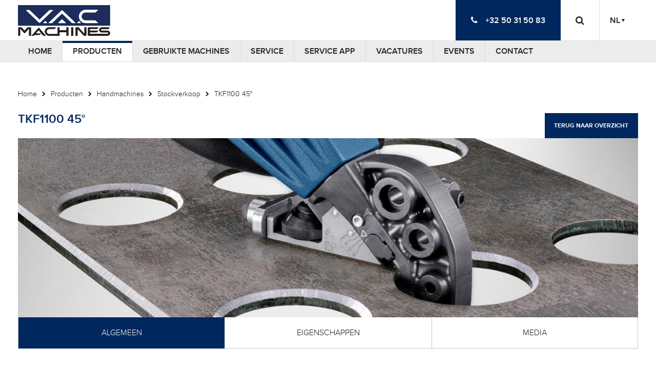

--- FILE ---
content_type: text/html; charset=UTF-8
request_url: https://www.vac-machines.be/nl/tkf1100-45-1835.htm
body_size: 6125
content:
<!DOCTYPE html><html lang="nl" class="no-js"><head><meta charset="utf-8"><meta http-equiv="X-UA-Compatible" content="IE=edge"><title>TKF1100 45°</title><meta name="viewport" content="width=device-width, initial-scale=1.0, minimal-ui"><meta name="robots" content="index, follow"><base href="https://www.vac-machines.be/site/"><link rel="apple-touch-icon" sizes="57x57" href="/site/img/favicons/apple-touch-icon-57x57.png"><link rel="apple-touch-icon" sizes="114x114" href="/site/img/favicons/apple-touch-icon-114x114.png"><link rel="apple-touch-icon" sizes="72x72" href="/site/img/favicons/apple-touch-icon-72x72.png"><link rel="apple-touch-icon" sizes="144x144" href="/site/img/favicons/apple-touch-icon-144x144.png"><link rel="apple-touch-icon" sizes="60x60" href="/site/img/favicons/apple-touch-icon-60x60.png"><link rel="apple-touch-icon" sizes="120x120" href="/site/img/favicons/apple-touch-icon-120x120.png"><link rel="apple-touch-icon" sizes="76x76" href="/site/img/favicons/apple-touch-icon-76x76.png"><link rel="apple-touch-icon" sizes="152x152" href="/site/img/favicons/apple-touch-icon-152x152.png"><link rel="apple-touch-icon" sizes="180x180" href="/site/img/favicons/apple-touch-icon-180x180.png"><link rel="shortcut icon" href="/site/img/favicons/favicon.ico"><link rel="icon" type="image/png" href="/site/img/favicons/favicon-192x192.png" sizes="192x192"><link rel="icon" type="image/png" href="/site/img/favicons/favicon-160x160.png" sizes="160x160"><link rel="icon" type="image/png" href="/site/img/favicons/favicon-96x96.png" sizes="96x96"><link rel="icon" type="image/png" href="/site/img/favicons/favicon-16x16.png" sizes="16x16"><link rel="icon" type="image/png" href="/site/img/favicons/favicon-32x32.png" sizes="32x32"><meta name="msapplication-TileColor" content="#00275e"><meta name="msapplication-TileImage" content="/site/img/favicons/mstile-144x144.png"><meta name="msapplication-config" content="/site/img/favicons/browserconfig.xml"><link rel="stylesheet" href="/site/css/animate.css"><link rel="stylesheet" href="/site/css/style.css?060317151717"><script src="/site/js/vendor/modernizr.min.js"></script><script src="/site/js/vendor/jquery.min.js"></script><script src="//use.typekit.net/pvl0euk.js"></script><script>try{Typekit.load();}catch(e){}</script></head><body class="chrome ProductDetailPage"><!--[if lt IE 9]><p class="BrowseHappy">U gebruikt een <strong>verouderde</strong> browser. <a href='http://browsehappy.com/' target='_blank'>Update uw browser</a> vandaag nog voor een betere ervaring!</p><![endif]--><div class="Wrapper"><div class="Header"><div class="Container u-cf"><a class="Logo" href="https://www.vac-machines.be"><span class="u-isHidden">V.A.C. MACHINES</span></a><div class="TopMenu"><div class="TopMenu-item ToggleMenu"><a class="Toggle-MainNav" href="#"><span class="Icons"><i class="fa fa-bars"></i><i class="fa fa-times u-isHidden"></i></span></a></div><div class="TopMenu-item Phone"><i class="Phone-icon Toggle-Phone fa fa-phone"></i><a class="Phone-box" href="tel:+3250315083"><i class="Phone-icon fa fa-phone"></i><span class="Phone-number">+32 50 31 50 83</span></a></div><div class="TopMenu-item Search"><i class="Search-icon Toggle-Search fa fa-search"></i><div class="Search-box u-isHidden"><form class="SearchForm u-cf" method="get" action="https://www.vac-machines.be/nl/search.htm" onsubmit="return validateSearchForm(this)"><input class="Field--Search u-pullLeft" type="text" name="q" placeholder="Zoeken"><button class="Button Button--primary Button--Search" type="submit"><i class="fa fa-search"></i><span class="u-isHidden">Zoeken</span></button></form></div></div><div class="TopMenu-item LangNav"><select class="LangSelect" onchange="location = this.options[this.selectedIndex].value;"><option value="https://www.vac-machines.be:443/nl/tkf1100-45-1835.htm" class="LangSelect-item" selected="selected">NL</option><option value="https://www.vac-machines.be:443/fr/tkf1100-45-1835.htm" class="LangSelect-item">FR</option></select></div></div></div><div class="Menu"><div class="Container"><ul class="Nav MainNav"><li class="MainNav-item is-first"><a class="MainNav-item-target"href="https://www.vac-machines.be/nl/home-1.htm">Home</a></li><li class="MainNav-item with-Drop"><a class="MainNav-item-target is-selected"href="https://www.vac-machines.be/nl/producten-2.htm">Producten</a><ul class="Nav MainNav-nested ProductNav Drop Drop--down"><li class="MainNav-nested-item is-first with-Drop"><a class="MainNav-nested-item-target"href="https://www.vac-machines.be/nl/plaatbewerking-12.htm">Plaatbewerking</a><div class="ProductSubNav Drop Drop--down"><ul class="Nav Nav--stacked MainNav-nested"><li class="MainNav-nested-item is-first with-Drop"><a class="MainNav-nested-item-target"href="https://www.vac-machines.be/nl/2d-lasersnijden-15.htm">2D-lasersnijden</a></li><li class="MainNav-nested-item with-Drop"><a class="MainNav-nested-item-target"href="https://www.vac-machines.be/nl/buislasersnijden-17.htm">Buislasersnijden</a></li><li class="MainNav-nested-item with-Drop"><a class="MainNav-nested-item-target"href="https://www.vac-machines.be/nl/ponsen-18.htm">Ponsen</a></li><li class="MainNav-nested-item with-Drop"><a class="MainNav-nested-item-target"href="https://www.vac-machines.be/nl/combimachines-19.htm">Combimachines</a></li></ul><ul class="Nav Nav--stacked MainNav-nested"><li class="MainNav-nested-item with-Drop"><a class="MainNav-nested-item-target"href="https://www.vac-machines.be/nl/afkanten-20.htm">Afkanten</a></li><li class="MainNav-nested-item"><a class="MainNav-nested-item-target"href="https://www.vac-machines.be/nl/handmachines-186.htm" target="_self">Power tools</a></li><li class="MainNav-nested-item with-Drop"><a class="MainNav-nested-item-target"href="https://www.vac-machines.be/nl/stopa-24.htm">STOPA</a></li><li class="MainNav-nested-item with-Drop"><a class="MainNav-nested-item-target"href="https://www.vac-machines.be/nl/arku-25.htm">ARKU</a></li></ul><ul class="Nav Nav--stacked MainNav-nested"><li class="MainNav-nested-item with-Drop"><a class="MainNav-nested-item-target"href="https://www.vac-machines.be/nl/haeusler-26.htm">HAEUSLER</a></li><li class="MainNav-nested-item with-Drop"><a class="MainNav-nested-item-target"href="https://www.vac-machines.be/nl/dreistern-27.htm">DREISTERN</a></li><li class="MainNav-nested-item with-Drop"><a class="MainNav-nested-item-target"href="https://www.vac-machines.be/nl/magazijn-728.htm">Magazijn</a></li><li class="MainNav-nested-item is-last with-Drop"><a class="MainNav-nested-item-target"href="https://www.vac-machines.be/nl/laserlasinstallaties-2302.htm">Lasinstallaties</a></li></ul></div></li><li class="MainNav-nested-item with-Drop"><a class="MainNav-nested-item-target"href="https://www.vac-machines.be/nl/lasertechnologie-14.htm">Lasertechnologie</a><div class=" Drop Drop--down"><ul class="Nav Nav--stacked MainNav-nested"><li class="MainNav-nested-item is-first with-Drop"><a class="MainNav-nested-item-target"href="https://www.vac-machines.be/nl/3d-laserbewerkingen-16.htm">3D-laserbewerkingen</a></li><li class="MainNav-nested-item with-Drop"><a class="MainNav-nested-item-target"href="https://www.vac-machines.be/nl/co2-laser-1155.htm">CO2-laser</a></li><li class="MainNav-nested-item"><a class="MainNav-nested-item-target"href="https://www.vac-machines.be/nl/solid-state-lasers-1214.htm">Solid State Lasers</a></li><li class="MainNav-nested-item with-Drop"><a class="MainNav-nested-item-target"href="https://www.vac-machines.be/nl/laser-werkstations-1529.htm">Laser werkstations</a></li><li class="MainNav-nested-item with-Drop"><a class="MainNav-nested-item-target"href="https://www.vac-machines.be/nl/3d-printing-1689.htm">3D-printing</a></li><li class="MainNav-nested-item is-last with-Drop"><a class="MainNav-nested-item-target"href="https://www.vac-machines.be/nl/laserlassen-2264.htm">Laserlassen</a></li></ul></div></li><li class="MainNav-nested-item with-Drop"><a class="MainNav-nested-item-target"href="https://www.vac-machines.be/nl/markeerlasers-13.htm">Markeerlasers</a><div class=" Drop Drop--down"><ul class="Nav Nav--stacked MainNav-nested"><li class="MainNav-nested-item is-first"><a class="MainNav-nested-item-target"href="https://www.trumpf.com/en_INT/products/laser/marking-lasers/trumark-product-finder/" target="_blank">Find your perfect TruMark</a></li><li class="MainNav-nested-item with-Drop"><a class="MainNav-nested-item-target"href="https://www.vac-machines.be/nl/oem-markeerlasers-114.htm">OEM Markeerlasers</a></li><li class="MainNav-nested-item with-Drop"><a class="MainNav-nested-item-target"href="https://www.vac-machines.be/nl/werkstations-115.htm">Werkstations</a></li><li class="MainNav-nested-item with-Drop"><a class="MainNav-nested-item-target"href="https://www.vac-machines.be/nl/toepassingen-116.htm">Toepassingen</a></li><li class="MainNav-nested-item is-last with-Drop"><a class="MainNav-nested-item-target"href="https://www.vac-machines.be/nl/software-830.htm">Software</a></li></ul></div></li><li class="MainNav-nested-item with-Drop"><a class="MainNav-nested-item-target is-selected"href="https://www.vac-machines.be/nl/handmachines-186.htm">Handmachines</a><div class="ProductSubNav Drop Drop--down"><ul class="Nav Nav--stacked MainNav-nested"><li class="MainNav-nested-item is-first with-Drop"><a class="MainNav-nested-item-target"href="https://www.vac-machines.be/nl/part-separator-2451.htm">Part Separator</a></li><li class="MainNav-nested-item"><a class="MainNav-nested-item-target"href="https://www.vac-machines.be/nl/tube-cutter-2489.htm">Tube Cutter</a></li><li class="MainNav-nested-item with-Drop"><a class="MainNav-nested-item-target is-selected"href="https://www.vac-machines.be/nl/stockverkoop-1733.htm">Stockverkoop</a></li><li class="MainNav-nested-item with-Drop"><a class="MainNav-nested-item-target"href="https://www.vac-machines.be/nl/sandwichpaneelsnijder-950.htm">Sandwichpaneelsnijder</a></li></ul><ul class="Nav Nav--stacked MainNav-nested"><li class="MainNav-nested-item with-Drop"><a class="MainNav-nested-item-target"href="https://www.vac-machines.be/nl/kantenfrees-1028.htm">Kantenfrees</a></li><li class="MainNav-nested-item with-Drop"><a class="MainNav-nested-item-target"href="https://www.vac-machines.be/nl/sleufscharen-839.htm">Sleufscharen</a></li><li class="MainNav-nested-item with-Drop"><a class="MainNav-nested-item-target"href="https://www.vac-machines.be/nl/scharen-908.htm">Scharen</a></li><li class="MainNav-nested-item with-Drop"><a class="MainNav-nested-item-target"href="https://www.vac-machines.be/nl/felsnaadsluiters-en-hechtpersen-966.htm">Felsnaadsluiters en hechtpersen</a></li></ul><ul class="Nav Nav--stacked MainNav-nested"><li class="MainNav-nested-item with-Drop"><a class="MainNav-nested-item-target"href="https://www.vac-machines.be/nl/lijstenreinigers-1034.htm">Lijstenreinigers</a></li><li class="MainNav-nested-item with-Drop"><a class="MainNav-nested-item-target"href="https://www.vac-machines.be/nl/laskantvoorbereiders-1040.htm">Laskantvoorbereiders</a></li><li class="MainNav-nested-item with-Drop"><a class="MainNav-nested-item-target"href="https://www.vac-machines.be/nl/knabbelscharen-1086.htm">Knabbelscharen</a></li><li class="MainNav-nested-item is-last with-Drop"><a class="MainNav-nested-item-target"href="https://www.vac-machines.be/nl/profielknabbelscharen-1092.htm">Profielknabbelscharen</a></li></ul></div></li><li class="MainNav-nested-item is-last with-Drop"><a class="MainNav-nested-item-target"href="https://www.vac-machines.be/nl/software-23.htm">Software</a><div class=" Drop Drop--down"><ul class="Nav Nav--stacked MainNav-nested"><li class="MainNav-nested-item is-first with-Drop"><a class="MainNav-nested-item-target"href="https://www.vac-machines.be/nl/trutops-boost-82.htm">TruTops Boost</a></li><li class="MainNav-nested-item with-Drop"><a class="MainNav-nested-item-target"href="https://www.vac-machines.be/nl/trutops-calculate-2355.htm">TruTops Calculate</a></li><li class="MainNav-nested-item with-Drop"><a class="MainNav-nested-item-target"href="https://www.vac-machines.be/nl/programming-tube-2361.htm">Programming Tube</a></li><li class="MainNav-nested-item with-Drop"><a class="MainNav-nested-item-target"href="https://www.vac-machines.be/nl/oseon-2431.htm">Oseon</a></li><li class="MainNav-nested-item is-last"><a class="MainNav-nested-item-target"href="https://mcusercontent.com/9c9968a7d9050182679f6606f/files/c89a4571-4928-adf6-c16b-a85330bf9384/System_requirements_EN.01.pdf" target="_blank">System Requirements</a></li></ul></div></li></ul></li><li class="MainNav-item with-Drop"><a class="MainNav-item-target"href="https://www.vac-machines.be/nl/gebruikte-machines-3.htm">Gebruikte machines</a><ul class="Nav MainNav-nested Nav--stacked Drop Drop--down"><li class="MainNav-nested-item is-first with-Drop"><a class="MainNav-nested-item-target"href="https://www.vac-machines.be/nl/trumpf-resale-center-2202.htm">TRUMPF Resale Center</a><div class=" Drop Drop--down"><ul class="Nav Nav--stacked MainNav-nested"><li class="MainNav-nested-item is-first is-last"><a class="MainNav-nested-item-target"href="https://www.vac-machines.be/nl/page-2204.htm"></a></li></ul></div></li><li class="MainNav-nested-item with-Drop"><a class="MainNav-nested-item-target"href="https://www.vac-machines.be/nl/trumpf-trulaser-3030-5000w-2475.htm">TRUMPF TruLaser 3030 - 5000W</a><div class=" Drop Drop--down"><ul class="Nav Nav--stacked MainNav-nested"><li class="MainNav-nested-item is-first"><a class="MainNav-nested-item-target"href="https://www.vac-machines.be/nl/algemeen-2476.htm">Algemeen</a></li><li class="MainNav-nested-item is-last"><a class="MainNav-nested-item-target"href="https://www.vac-machines.be/nl/eigenschappen-2478.htm">Eigenschappen</a></li></ul></div></li><li class="MainNav-nested-item with-Drop"><a class="MainNav-nested-item-target"href="https://www.vac-machines.be/nl/trumpf-trubend-1150-2509.htm">TRUMPF TruBend 1150</a><div class=" Drop Drop--down"><ul class="Nav Nav--stacked MainNav-nested"><li class="MainNav-nested-item is-first"><a class="MainNav-nested-item-target"href="https://www.vac-machines.be/nl/algemeen-2510.htm">Algemeen</a></li><li class="MainNav-nested-item is-last"><a class="MainNav-nested-item-target"href="https://www.vac-machines.be/nl/media-2511.htm">Media</a></li></ul></div></li><li class="MainNav-nested-item with-Drop"><a class="MainNav-nested-item-target"href="https://www.vac-machines.be/nl/trumpf-trulaser-3030-l20-3200w-2515.htm">TRUMPF TruLaser 3030 (L20)  - 3200W</a><div class=" Drop Drop--down"><ul class="Nav Nav--stacked MainNav-nested"><li class="MainNav-nested-item is-first"><a class="MainNav-nested-item-target"href="https://www.vac-machines.be/nl/algemeen-2516.htm">Algemeen</a></li><li class="MainNav-nested-item is-last"><a class="MainNav-nested-item-target"href="https://www.vac-machines.be/nl/eigenschappen-2517.htm">Eigenschappen</a></li></ul></div></li><li class="MainNav-nested-item is-last with-Drop"><a class="MainNav-nested-item-target"href="https://www.vac-machines.be/nl/trumpf-trupunch-1000-2520.htm">TRUMPF TruPunch 1000</a><div class=" Drop Drop--down"><ul class="Nav Nav--stacked MainNav-nested"><li class="MainNav-nested-item is-first is-last"><a class="MainNav-nested-item-target"href="https://www.vac-machines.be/nl/algemeen-2521.htm">Algemeen</a></li></ul></div></li></ul></li><li class="MainNav-item with-Drop"><a class="MainNav-item-target"href="https://www.vac-machines.be/nl/service-4.htm">Service</a><ul class="Nav MainNav-nested Nav--stacked Drop Drop--down"><li class="MainNav-nested-item is-first"><a class="MainNav-nested-item-target"href="https://www.vac-machines.be/nl/machine-helpdesk-211.htm">Machine Helpdesk</a></li><li class="MainNav-nested-item"><a class="MainNav-nested-item-target"href="https://www.vac-machines.be/nl/training-technology-centre-144.htm">Training &amp; Technology Centre</a></li><li class="MainNav-nested-item"><a class="MainNav-nested-item-target"href="https://www.vac-machines.be/nl/servicecontracten-145.htm">Servicecontracten</a></li><li class="MainNav-nested-item"><a class="MainNav-nested-item-target"href="https://www.vac-machines.be/nl/spare-parts-146.htm">Spare Parts</a></li><li class="MainNav-nested-item"><a class="MainNav-nested-item-target"href="https://www.vac-machines.be/nl/it-helpdesk-147.htm">IT Helpdesk</a></li><li class="MainNav-nested-item"><a class="MainNav-nested-item-target"href="https://www.vac-machines.be/nl/ponsgereedschappen-148.htm">Ponsgereedschappen</a></li><li class="MainNav-nested-item is-last"><a class="MainNav-nested-item-target"href="https://www.vac-machines.be/nl/plooigereedschappen-149.htm">Plooigereedschappen</a></li></ul></li><li class="MainNav-item with-Drop"><a class="MainNav-item-target"href="https://www.vac-machines.be/nl/trumpf-service-app-2359.htm">Service App</a><ul class="Nav MainNav-nested Nav--stacked Drop Drop--down"><li class="MainNav-nested-item is-first"><a class="MainNav-nested-item-target"href="https://www.vac-machines.be/nl/trumpf-service-app-2372.htm">TRUMPF Service App</a></li><li class="MainNav-nested-item is-last"><a class="MainNav-nested-item-target"href="https://www.trumpf.com/en_INT/mytrumpf/?tx_mytrumpf_mytrumpflogin%5Baction%5D=authorize&error_description=Authentication+required&state=55f24b7a3785d5fd65042229d0f7d0b4&error=login_required&session_state=31c1c1869c65d9d69dbd9b142876f609142d10547d1b0f3386f7885f4ee2b644.3XfnLeVsS5P7qNd6c9OrtQ" target="_blank">Ga naar MyTRUMPF</a></li></ul></li><li class="MainNav-item"><a class="MainNav-item-target"href="https://jobs.vac-machines.be/nl" target="_blank">Vacatures</a></li><li class="MainNav-item"><a class="MainNav-item-target"href="https://www.vac-machines.be/nl/events-9.htm">Events</a></li><li class="MainNav-item is-last"><a class="MainNav-item-target"href="https://www.vac-machines.be/nl/contact-5.htm">Contact</a></li></ul></div></div></div><div class="Main"><div class="Container"><ol class="Nav Breadcrumb"><li class="Breadcrumb-item is-first"><a class="Breadcrumb-item-target"href="https://www.vac-machines.be/nl/home-1.htm">Home</a></li><li class="Breadcrumb-item"><a class="Breadcrumb-item-target"href="https://www.vac-machines.be/nl/producten-2.htm">Producten</a></li><li class="Breadcrumb-item"><a class="Breadcrumb-item-target"href="https://www.vac-machines.be/nl/handmachines-186.htm">Handmachines</a></li><li class="Breadcrumb-item"><a class="Breadcrumb-item-target"href="https://www.vac-machines.be/nl/stockverkoop-1733.htm">Stockverkoop</a></li><li class="Breadcrumb-item is-last"><a class="Breadcrumb-item-target is-selected"href="https://www.vac-machines.be/nl/tkf1100-45-1835.htm">TKF1100 45°</a></li></ol><div class="Content"><div class="Content-inner"><div class="u-cf"><h1 class="Bravo u-objLeft">TKF1100 45°</h1><a class="Button Button--primary u-objRight" href="https://www.vac-machines.be/nl/stockverkoop-1733.htm">Terug naar overzicht</a></div><div class="SliderSection Section"><div class="Slider Slider--middle Slider--loading" id="Slider-5598"><div class="cycle-container" style="max-height: 350px;"><div class="cycle-slideshow"data-cycle-log="false"data-cycle-loader="true"data-cycle-progressive="#Slider-5598 .js-slides"data-cycle-fx="fade"data-cycle-easing="easeInOutQuint"data-cycle-swipe="true"data-cycle-timeout="0"data-cycle-delay="200"data-cycle-pause-on-hover="true"data-cycle-loop="0"data-cycle-allow-wrap="true"data-cycle-auto-height="container"data-cycle-slides="> .Slider-item"data-cycle-slide-class="Slider-item"data-cycle-slide-active-class="is-active"data-cycle-prev="#Slider-5598 .Slider-prev"data-cycle-next="#Slider-5598 .Slider-next"data-cycle-disabled-class="is-disabled"data-cycle-pager="#Slider-5598 .Slider-pager"data-cycle-pager-active-class="is-active"data-cycle-pager-event="click"data-cycle-pager-template="<li class='Slider-pager-item'><a href='#'>{{slideNum}}</a></li>" style="height: 350px; max-height: 350px; overflow: hidden;"><div class="Slider-item" style="max-height: 350px;"><span class="Slider-fallbackImage" style="background-image: url('../pictures/sliders/674_detail.jpg?1487173468');"></span><img class="Slider-image" src="img/blank.gif" alt="Foto TruTool TKF 1100"></div></div></div></div></div><div class="Tabs u-marginBl"><div class="TabNav u-marginBl"><ul class="TabNav-wrapItems Nav Grid"><li class="TabNav-item Grid-cell u-size1of3 is-selected" data-tab="Tab-1"><span class="TabNav-itemTarget">Algemeen</span></li><li class="TabNav-item Grid-cell u-size1of3" data-tab="Tab-2"><span class="TabNav-itemTarget">Eigenschappen</span></li><li class="TabNav-item Grid-cell u-size1of3" data-tab="Tab-3"><span class="TabNav-itemTarget">Media</span></li></ul></div><div class="TabContainer"><div id="Tab-1" class="Tab-item is-active"><div class="Tab-head"><h3 class="Tab-title"><a href="/nl/tkf1100-45-1835.htm#Tab-1">Algemeen</a></h3></div><div class="Tab-content"><h2 class="Alfa"><span>Algemeen</span></h2><div class="Section TextSection"><a name="text5602"></a><ul> <li>Maximale afschuinlengte tot 20 mm</li> <li>Gelijkmatig en oxidevrij resultaat zonder nabewerking</li> </ul> <p>Sedert vele jaren laten de laskantvoorbereiders van TRUMPF toe, op een rationele wijze, alle gebruikelijke laskanten K, V, X en Y vorm te realiseren.<br />De te verwezenlijken laskant kan recht, bolrond, holrond, verticaal of horizontaal zijn, of kan gelijk welke gegeven richting volgen.<br />Met de laskantvoorbereiders van TRUMPF laten zelfs gebogen boorden zoals bijv. bij buizen, ringen, reservoirs, enz. zich gemakkelijk bewerken.<br />Voor het afschuinen van uitermate kleine stukken kan de machine in een arbeidsstation worden ingebouwd.</p> <p><strong>Referentienummer 1773489</strong></p></div></div></div><div id="Tab-2" class="Tab-item"><div class="Tab-head"><h3 class="Tab-title"><a href="/nl/tkf1100-45-1835.htm#Tab-2">Eigenschappen</a></h3></div><div class="Tab-content"><h2 class="Alfa"><span>Eigenschappen</span></h2><div class="Section TableSection"><table class="Table--bordered"><tbody><tr><td colspan="2"><div style="text-align: center;">TruTool TKF 1100<br></div></td></tr><tr><td>Afschuinhoek<br></td><td>45°</td></tr><tr><td>Max. afschuinhoogte staal (400 N/mm²)<br></td><td>7,8 mm<br></td></tr><tr><td>Max. afschuinhoogte staal (600 N/mm²)<br></td><td>6,4 mm<br></td></tr><tr><td>Max. afschuinhoogte staal (800 N/mm²)<br></td><td>4,2 mm<br></td></tr><tr><td>Max. afschuinlengte staal (400 N/mm²)&nbsp;</td><td>11 mm <br></td></tr><tr><td>Max. afschuinlengte staal (600 N/mm²)</td><td>9 mm <br></td></tr><tr><td>Max. afschuinlengte staal (800 N/mm²)</td><td>6 mm <br></td></tr><tr><td>Plaatdikte<br></td><td>3 - 25 mm <br></td></tr><tr><td>Kleinste binnenradius <br></td><td>40 mm <br></td></tr><tr><td>Werksnelheid <br></td><td>2 m/min <br></td></tr><tr><td>Motorvermogen <br></td><td>1550 W <br></td></tr><tr><td>Toerental <br></td><td>340 rpm <br></td></tr><tr><td>Gewicht (zonder kabel) <br></td><td>9,9 kg <br></td></tr><tr><td>Spanning <br></td><td>230 V <br></td></tr></tbody></table></div></div></div><div id="Tab-3" class="Tab-item"><div class="Tab-head"><h3 class="Tab-title"><a href="/nl/tkf1100-45-1835.htm#Tab-3">Media</a></h3></div><div class="Tab-content"><h2 class="Alfa"><span>Media</span></h2><div class="Section PictureSection"><div class="Grid Grid--Gallery Grid--withGutter"></div></div><div class="Section MovieLinkSection"><div class="Grid Grid--Gallery Grid--withGutter"><div class="Grid-cell u-size1of4"><div class="Gallery-item"><a class="fancybox-media" href="http://www.youtube.com/embed/9zLzs3Gb_bg" rel="MovieLinkSection-5607" title="Video 1"><span class="Picture-fallbackImage" style="background-image: url('http://img.youtube.com/vi/9zLzs3Gb_bg/maxresdefault.jpg');"></span><img class="Picture-image" src="img/blank.gif" alt=""><i class="fa fa-play-circle-o"></i></a></div></div></div>		</div></div></div></div></div><div class="Contact"><h2 class="Alfa"><span>Contact</span></h2><div class="u-textCenter"><a class="Button Button--primary Button--news" href="https://www.vac-machines.be/nl/contact-5.htm">Neem contact op</a></div></div></div></div></div></div><div class="StickyFooter"></div></div><div class="Footer"><div class="Footer-columns"><div class="Container"><div class="Section FooterColumnSection"><div class="Grid Grid--FooterColumnSection Grid--withGutter"><div class="Grid-cell Grid-cell--1 u-size1of4 is-first"><div class="FooterColumnSection-item"><a name="column1"></a><h2 class="FooterColumnSection-item-title"><i class="FooterColumnSection-icon FooterColumnSection-icon-2"></i><a href="https://www.vac-machines.be/nl/producten-2.htm" target="_self">Producten</a></h2><div class="FooterColumnSection-item-body"><ul class="Nav Nav--stacked FooterColumnNav"><li class="FooterColumnNav-item"><a class="FooterColumnNav-item-target" href="https://www.vac-machines.be/nl/plaatbewerking-12.htm">Plaatbewerking</a></li><li class="FooterColumnNav-item"><a class="FooterColumnNav-item-target" href="https://www.vac-machines.be/nl/lasertechnologie-14.htm">Lasertechnologie</a></li><li class="FooterColumnNav-item"><a class="FooterColumnNav-item-target" href="https://www.vac-machines.be/nl/markeerlasers-13.htm">Markeerlasers</a></li><li class="FooterColumnNav-item"><a class="FooterColumnNav-item-target" href="https://www.vac-machines.be/nl/handmachines-186.htm">Handmachines</a></li><li class="FooterColumnNav-item"><a class="FooterColumnNav-item-target" href="https://www.vac-machines.be/nl/software-23.htm">Software</a></li></ul></div></div></div><div class="Grid-cell Grid-cell--2 u-size1of4"><div class="FooterColumnSection-item"><a name="column2"></a><h2 class="FooterColumnSection-item-title"><i class="FooterColumnSection-icon FooterColumnSection-icon-4"></i><a href="https://www.vac-machines.be/nl/service-4.htm" target="_self">Service</a></h2><div class="FooterColumnSection-item-body"><ul class="Nav Nav--stacked FooterColumnNav"><li class="FooterColumnNav-item"><a class="FooterColumnNav-item-target" href="https://www.vac-machines.be/nl/machine-helpdesk-211.htm">Machine Helpdesk</a></li><li class="FooterColumnNav-item"><a class="FooterColumnNav-item-target" href="https://www.vac-machines.be/nl/training-technology-centre-144.htm">Training & Technology Centre</a></li><li class="FooterColumnNav-item"><a class="FooterColumnNav-item-target" href="https://www.vac-machines.be/nl/servicecontracten-145.htm">Servicecontracten</a></li><li class="FooterColumnNav-item"><a class="FooterColumnNav-item-target" href="https://www.vac-machines.be/nl/spare-parts-146.htm">Spare Parts</a></li><li class="FooterColumnNav-item"><a class="FooterColumnNav-item-target" href="https://www.vac-machines.be/nl/it-helpdesk-147.htm">IT Helpdesk</a></li><li class="FooterColumnNav-item"><a class="FooterColumnNav-item-target" href="https://www.vac-machines.be/nl/ponsgereedschappen-148.htm">Ponsgereedschappen</a></li><li class="FooterColumnNav-item"><a class="FooterColumnNav-item-target" href="https://www.vac-machines.be/nl/plooigereedschappen-149.htm">Plooigereedschappen</a></li></ul></div></div></div><div class="Grid-cell Grid-cell--3 u-size1of4"><div class="FooterColumnSection-item"><a name="column3"></a><div class="FooterColumnSection-item-body"><ul class="Nav Nav--stacked FooterColumnNav FooterColumnNav-links"><li class="FooterColumnNav-item FooterColumnSection-item-title is-first"><i class="FooterColumnSection-icon FooterColumnSection-icon-2359"></i><a class="FooterColumnNav-item-target"href="https://www.vac-machines.be/nl/trumpf-service-app-2359.htm">Service App</a></li><li class="FooterColumnNav-item FooterColumnSection-item-title"><i class="FooterColumnSection-icon FooterColumnSection-icon-6"></i><a class="FooterColumnNav-item-target"href="https://www.vac-machines.be/nl/over-vac-6.htm">Over V.A.C.</a></li><li class="FooterColumnNav-item FooterColumnSection-item-title"><i class="FooterColumnSection-icon FooterColumnSection-icon-10"></i><a class="FooterColumnNav-item-target"href="https://jobs.vac-machines.be/nl" target="_blank">Vacatures</a></li><li class="FooterColumnNav-item FooterColumnSection-item-title"><i class="FooterColumnSection-icon FooterColumnSection-icon-190"></i><a class="FooterColumnNav-item-target"href="https://www.vac-machines.be/nl/nieuws-190.htm">Nieuws</a></li><li class="FooterColumnNav-item FooterColumnSection-item-title"><i class="FooterColumnSection-icon FooterColumnSection-icon-9"></i><a class="FooterColumnNav-item-target"href="https://www.vac-machines.be/nl/events-9.htm">Events</a></li><li class="FooterColumnNav-item FooterColumnSection-item-title"><i class="FooterColumnSection-icon FooterColumnSection-icon-2019"></i><a class="FooterColumnNav-item-target"href="https://www.vac-machines.be/nl/stockverkoop-2019.htm">Stockverkoop</a></li><li class="FooterColumnNav-item FooterColumnSection-item-title is-last"><i class="FooterColumnSection-icon FooterColumnSection-icon-2534"></i><a class="FooterColumnNav-item-target"href="https://www.vac-machines.be/nl/termsandconditions-2534.htm">Verkoopsvoorwaarden</a></li></ul></div></div></div><div class="Grid-cell Grid-cell--4 u-size1of4 is-last"><div class="FooterColumnSection-item"><a name="column4"></a><h2 class="FooterColumnSection-item-title"><i class="FooterColumnSection-icon FooterColumnSection-icon-5"></i><a href="https://www.vac-machines.be/nl/contact-5.htm" target="_self">Contact</a></h2><div class="FooterColumnSection-item-body"><p>Kleine Pathoekeweg 13-15<br />B-8000 Brugge</p> <p>Tel. +32 50 31 50 83<br /><a href="mailto:info@vac-machines.be" >info@vac-machines.be</a></p> <p>&nbsp;</p></div></div></div></div></div></div></div><div class="Footer-socials"><div class="Container"><h2 class="FooterColumnSection-item-title u-textCenter">Volg ons</h2><ul class="Nav SocialNav u-textCenter"><li class="SocialNav-item is-first"><a class="SocialNav-item-target Facebook" href="http://www.facebook.com/vacmachines" target="_blank"><i class="fa fa-facebook"></i><span class="u-isHiddenVisually">Facebook</span></a></li><li class="SocialNav-item"><a class="SocialNav-item-target Twitter" href="http://twitter.com/VACMachines" target="_blank"><i class="fa fa-twitter"></i><span class="u-isHiddenVisually">Twitter</span></a></li><li class="SocialNav-item is-last"><a class="SocialNav-item-target LinkedIn" href="https://www.linkedin.com/company/v.a.c.machines" target="_blank"><i class="fa fa-linkedin"></i><span class="u-isHiddenVisually">LinkedIn</span></a></li></ul></div></div><div class="Footer-links"><div class="Container"><ul class="Nav FooterNav"><li class="FooterNav-item is-first"><a class="FooterNav-item-target"href="https://www.vac-machines.be/nl/privacy-194.htm">Privacy</a></li><li class="FooterNav-item"><a class="FooterNav-item-target"href="https://www.vac-machines.be/nl/sitemap-7.htm">Sitemap</a></li><li class="FooterNav-item is-last"><a class="FooterNav-item-target"href="https://www.vac-machines.be/nl/disclaimer-195.htm">Disclaimer</a></li></ul><a class="MediaMates" href="http://www.mediamates.be/" target="_blank"><span class="MediaMates-target">Webdesign Media Mates</span></a><div class="Footer-text"></div></div></div></div>
				<script>
					(function(i,s,o,g,r,a,m){i['GoogleAnalyticsObject']=r;i[r]=i[r]||function(){
					(i[r].q=i[r].q||[]).push(arguments)},i[r].l=1*new Date();a=s.createElement(o),
					m=s.getElementsByTagName(o)[0];a.async=1;a.src=g;m.parentNode.insertBefore(a,m)
					})(window,document,'script','//www.google-analytics.com/analytics.js','ga');
					ga('require', 'displayfeatures');
					ga('create', 'UA-8098865-39', 'auto');
					ga('send', 'pageview');
				</script>
			<script src="../site/js/cache/javascript_nl.js"></script><script src="/site/js/vendor/parsley/messages/messages.nl.js"></script><script src="/site/js/custom.js"></script></body></html>

--- FILE ---
content_type: text/css
request_url: https://www.vac-machines.be/site/css/style.css?060317151717
body_size: 25105
content:
@charset "UTF-8";/*! normalize.css v2.1.3 | MIT License | git.io/normalize */article,aside,details,figcaption,figure,footer,header,hgroup,main,nav,section,summary{display:block}audio,canvas,video{display:inline-block}audio:not([controls]){display:none;height:0}[hidden],template{display:none}html{font-family:sans-serif;-ms-text-size-adjust:100%;-webkit-text-size-adjust:100%}body{margin:0}a{background:transparent}a:focus{outline:thin dotted}a:active,a:hover{outline:0}h1{font-size:2em;margin:0.67em 0}abbr[title]{border-bottom:1px dotted}b,strong{font-weight:bold}dfn{font-style:italic}hr{box-sizing:content-box;height:0}mark{background:#ff0;color:#000}code,kbd,pre,samp{font-family:monospace, serif;font-size:1em}pre{white-space:pre-wrap}q{quotes:"\201C" "\201D" "\2018" "\2019"}small{font-size:80%}sub,sup{font-size:75%;line-height:0;position:relative;vertical-align:baseline}sup{top:-0.5em}sub{bottom:-0.25em}img{border:0}svg:not(:root){overflow:hidden}figure{margin:0}fieldset{border:1px solid #c0c0c0;margin:0 2px;padding:0.35em 0.625em 0.75em}legend{border:0;padding:0}button,input,select,textarea{font-family:inherit;font-size:100%;margin:0}button,input{line-height:normal}button,select{text-transform:none}button,html input[type="button"],input[type="reset"],input[type="submit"]{-webkit-appearance:button;cursor:pointer}button[disabled],html input[disabled]{cursor:default}input[type="checkbox"],input[type="radio"]{box-sizing:border-box;padding:0}input[type="search"]{-webkit-appearance:textfield;box-sizing:content-box}input[type="search"]::-webkit-search-cancel-button,input[type="search"]::-webkit-search-decoration{-webkit-appearance:none}button::-moz-focus-inner,input::-moz-focus-inner{border:0;padding:0}textarea{overflow:auto;vertical-align:top}table{border-collapse:collapse;border-spacing:0}*,*:before,*:after{box-sizing:border-box}h1,h2,h3,h4,h5,h6,p,blockquote,pre,dl,dd,ol,ul,form,fieldset,legend,table,th,td,caption,hr{margin:0;padding:0}iframe{border:0}abbr[title],dfn[title]{cursor:help}a,u,ins{text-decoration:none}ins{border-bottom:1px solid}img{font-style:italic}[tabindex="-1"]:focus{outline:none !important}input,select,option,optgroup,textarea{font:inherit}textarea{resize:vertical}fieldset{border:0}legend{display:block;width:100%}h1,h2,h3,h4,h5,h6,hgroup,ul,ol,dl,blockquote,p,address,table,fieldset,figure,pre{margin-bottom:25px}hr{margin-bottom:23px}ul,ol,dd{margin-left:50px}html{color:#1d1d1d;font-size:1em;font-weight:300;line-height:1.5625;font-family:"proxima-nova", "Helvetica Neue",Helvetica,Arial,sans-serif}a{color:#00275e}a:hover{color:#001b42}hr{margin-bottom:49px;color:#ececec;border:none;border-bottom:1px solid}::-moz-selection{color:#000;text-shadow:none;background-color:#f1f075}::selection{color:#000;text-shadow:none;background-color:#f1f075}.BrowseHappy{margin-bottom:0;padding: 13px 25px;text-align:center;border-bottom:1px solid}h1,.Alfa,h2,.Bravo,h3,.Charlie,h4,.Delta,h5,.Echo,h6,.Foxtrot{font-family:"proxima-nova", "Helvetica Neue",Helvetica,Arial,sans-serif;font-weight:600;text-transform:uppercase;color:#00275e}h1 small,.Alfa small,h2 small,.Bravo small,h3 small,.Charlie small,h4 small,.Delta small,h5 small,.Echo small,h6 small,.Foxtrot small{font-weight:normal}h1,.Alfa{font-size:36px;line-height:1.38889;font-weight:700;line-height:1 !important;text-align:center;overflow:hidden;margin-bottom:50px}h1>span,.Alfa>span{display:inline-block;vertical-align:middle;position:relative}h1>span:before,h1>span:after,.Alfa>span:before,.Alfa>span:after{position:absolute;top:50%;content:'';width:1210px;border-top:1px solid #00275e}h1>span:before,.Alfa>span:before{right:100%;margin-right:50px}h1>span:after,.Alfa>span:after{left:100%;margin-left:50px}@media (max-width: 47.9375em){h1,.Alfa{font-size:30.6px;line-height:1.63399}h1>span:before,.Alfa>span:before{margin-right:25px}h1>span:after,.Alfa>span:after{margin-left:25px}}h2,.Bravo{font-size:24px;line-height:1.04167;text-align:left;margin-bottom:25px}h3,.Charlie{font-size:16px;line-height:1.5625;text-align:left;margin-bottom:25px}h4,.Delta{font-size:14px;line-height:1.78571}h5,.Echo{font-size:14px;line-height:1.78571}h6,.Foxtrot{font-size:14px;line-height:1.78571}.Giga{font-size:96px;line-height:1.04167}.Mega{font-size:72px;line-height:1.04167}.Kilo{font-size:48px;line-height:1.04167}.Milli{font-size:12px;line-height:2.08333}.Micro{font-size:10px;line-height:2.5}li>ul,li>ol{margin-bottom:0}dt{font-weight:bold}img{width:auto \9;max-width:100%;vertical-align:middle;image-rendering:-moz-auto;image-rendering:-o-auto;image-rendering:-webkit-auto;image-rendering:crisp-edges;-ms-interpolation-mode:nearest-neighbor}.chrome img{image-rendering:-webkit-optimize-contrast}img[width],img[height]{max-width:none}figure>img{display:block}#map_canvas img{max-width:none}blockquote p:last-of-type,.Quote p:last-of-type{margin-bottom:0}.Quote-source{display:block;text-indent:0}.Quote-source:before{content:"\2014"}.Alert{position:relative;margin-bottom:25px;padding: 13px 16.66667px 13px 16.66667px;border:1px solid}.Alert.is-dismissable{padding-right:33px}.Alert p,.Alert ul{margin-bottom:0}.Alert p+p,.Alert p+ul,.Alert ul+p,.Alert ul+ul{margin-top:25px}.Alert--success{color:#589458;background-color:#ecf7ec;border-color:#dbefdb}.Alert--success a{color:#426f42}.Alert--success a:not(.Button--close){font-weight:bold}.Alert--success a:not(.Button--close):hover{text-decoration:underline}.Alert--info{color:#6095b8;background-color:#edf5fa;border-color:#daeaf5}.Alert--info a{color:#417291}.Alert--info a:not(.Button--close){font-weight:bold}.Alert--info a:not(.Button--close):hover{text-decoration:underline}.Alert--warning{color:#bc8a42;background-color:#fbf4e9;border-color:#f8e9d4}.Alert--warning a{color:#8d6732}.Alert--warning a:not(.Button--close){font-weight:bold}.Alert--warning a:not(.Button--close):hover{text-decoration:underline}.Alert--danger{color:#a85252;background-color:#f9ebeb;border-color:#f3d9d9}.Alert--danger a{color:#7e3e3e}.Alert--danger a:not(.Button--close){font-weight:bold}.Alert--danger a:not(.Button--close):hover{text-decoration:underline}.Arrange{display:table;margin:0;padding:0;table-layout:auto;min-width:100%}.Arrange-sizeFill,.Arrange-sizeFit{display:table-cell;padding:0;vertical-align:top}.Arrange-sizeFill{width:100%}.Arrange-sizeFill img{height:auto;max-width:100%}.Arrange-sizeFit img{max-width:none !important;width:auto !important}.Arrange--middle .Arrange-sizeFill,.Arrange--middle .Arrange-sizeFit{vertical-align:middle}.Arrange--bottom .Arrange-sizeFill,.Arrange--bottom .Arrange-sizeFit{vertical-align:bottom}.Arrange--equal{table-layout:fixed}.Arrange--equal>.Arrange-sizeFill,.Arrange--equal>.Arrange-sizeFit{width:1%}.Arrange--withGutter{margin: 0 -25px}.Arrange--withGutter>.Arrange-sizeFill,.Arrange--withGutter>.Arrange-sizeFit{padding: 0 25px}.Button,.vex-close,.vex-dialog-button{-webkit-appearance:none;-moz-user-select:none;-ms-user-select:none;-webkit-user-select:none;user-select:none;cursor:pointer;display:inline-block;position:relative;margin:0;padding: 1.4375em 1.5625em 1.4375em 1.5625em;color:inherit;font:inherit;line-height:normal;text-align:center;white-space:normal;background:transparent;border:0px solid;border-radius:0px;font-size:12px;font-weight:700;text-transform:uppercase}.firefox .Button,.firefox .vex-close,.firefox .vex-dialog-button{padding: 1.375em 1.5625em 1.375em 1.5625em}.Button,.vex-close,.vex-dialog-button,.Button:hover,.vex-close:hover,.vex-dialog-button:hover,.Button:active,.vex-close:active,.vex-dialog-button:active,.Button:focus,.vex-close:focus,.vex-dialog-button:focus{text-decoration:none}.Button:focus,.vex-close:focus,.vex-dialog-button:focus,.Button:active,.vex-close:active,.vex-dialog-button:active,.Button.is-pressed,.is-pressed.vex-close,.is-pressed.vex-dialog-button{outline:0}.Button.is-disabled,.is-disabled.vex-close,.is-disabled.vex-dialog-button,.Button[disabled],[disabled].vex-close,[disabled].vex-dialog-button{cursor:default;pointer-events:none;opacity:0.65;box-shadow:none}.Button::-moz-focus-inner,.vex-close::-moz-focus-inner,.vex-dialog-button::-moz-focus-inner{padding:0;border:0}.Button--primary,.vex-dialog-button-primary{color:#fff;background-color:#00275e;border-color:#001b42}.Button--primary:hover,.vex-dialog-button-primary:hover,.Button--primary:active,.vex-dialog-button-primary:active,.Button--primary:focus,.vex-dialog-button-primary:focus{color:#fff;background-color:#001b42;border-color:#001b42}.no-touch .Button--primary:active,.no-touch .vex-dialog-button-primary:active,.no-touch .Button--primary.is-pressed,.no-touch .is-pressed.vex-dialog-button-primary{box-shadow:inset 0 0 12px rgba(0,0,0,0.175)}.Button--secondary,.vex-dialog-button-secondary{color:#fff;background-color:#999;border-color:#6b6b6b}.Button--secondary:hover,.vex-dialog-button-secondary:hover,.Button--secondary:active,.vex-dialog-button-secondary:active,.Button--secondary:focus,.vex-dialog-button-secondary:focus{color:#fff;background-color:#6b6b6b;border-color:#6b6b6b}.no-touch .Button--secondary:active,.no-touch .vex-dialog-button-secondary:active,.no-touch .Button--secondary.is-pressed,.no-touch .is-pressed.vex-dialog-button-secondary{box-shadow:inset 0 0 12px rgba(0,0,0,0.175)}.Button--success{color:#fff;background-color:#48a448;border-color:#337333}.Button--success:hover,.Button--success:active,.Button--success:focus{color:#fff;background-color:#337333;border-color:#337333}.no-touch .Button--success:active,.no-touch .Button--success.is-pressed{box-shadow:inset 0 0 12px rgba(0,0,0,0.175)}.Button--info{color:#fff;background-color:#4b9acd;border-color:#2a6e9a}.Button--info:hover,.Button--info:active,.Button--info:focus{color:#fff;background-color:#2a6e9a;border-color:#2a6e9a}.no-touch .Button--info:active,.no-touch .Button--info.is-pressed{box-shadow:inset 0 0 12px rgba(0,0,0,0.175)}.Button--warning{color:#fff;background-color:#da8f24;border-color:#986419}.Button--warning:hover,.Button--warning:active,.Button--warning:focus{color:#fff;background-color:#986419;border-color:#986419}.no-touch .Button--warning:active,.no-touch .Button--warning.is-pressed{box-shadow:inset 0 0 12px rgba(0,0,0,0.175)}.Button--danger{color:#fff;background-color:#bd3d3d;border-color:#842b2b}.Button--danger:hover,.Button--danger:active,.Button--danger:focus{color:#fff;background-color:#842b2b;border-color:#842b2b}.no-touch .Button--danger:active,.no-touch .Button--danger.is-pressed{box-shadow:inset 0 0 12px rgba(0,0,0,0.175)}.Button--small{font-size:12px}.Button--large{font-size:20px}.Button--full{display:block;width:100%}.Button--close,.vex-close{opacity:0.5;position:absolute;top:14px;right:13px;padding:0;font-weight:700;font-family:"Helvetica Neue",Helvetica,Arial,sans-serif;border-width:0;outline:0}.firefox .Button--close,.firefox .vex-close{padding:0}.ie .Button--close,.ie .vex-close{top:18px}.ie8 .Button--close,.ie8 .vex-close{top:16px}.Button--close:after,.vex-close:after{content:"\00D7"}.Button--close:hover,.vex-close:hover{opacity:1}.ButtonGroup{display:block;margin:0;padding:0;list-style:none}.ButtonGroup-item{display:block}.ButtonGroup-item .Button:hover,.ButtonGroup-item .vex-close:hover,.ButtonGroup-item .vex-dialog-button:hover,.ButtonGroup-item .Button:focus,.ButtonGroup-item .vex-close:focus,.ButtonGroup-item .vex-dialog-button:focus,.ButtonGroup-item .Button:active,.ButtonGroup-item .vex-close:active,.ButtonGroup-item .vex-dialog-button:active,.ButtonGroup-item .Button.is-pressed,.ButtonGroup-item .is-pressed.vex-close,.ButtonGroup-item .is-pressed.vex-dialog-button{z-index:1}.ButtonGroup--hz>.ButtonGroup-item{display:inline-block}.ButtonGroup--borderCollapse:not(.ButtonGroup--hz)>.ButtonGroup-item{margin-top:0px}.ButtonGroup--borderCollapse:not(.ButtonGroup--hz)>.ButtonGroup-item:first-child{margin-top:0}.ButtonGroup--borderCollapse:not(.ButtonGroup--hz)>.ButtonGroup-item:not(:first-child):not(:last-child)>.Button,.ButtonGroup--borderCollapse:not(.ButtonGroup--hz)>.ButtonGroup-item:not(:first-child):not(:last-child)>.vex-close,.ButtonGroup--borderCollapse:not(.ButtonGroup--hz)>.ButtonGroup-item:not(:first-child):not(:last-child)>.vex-dialog-button{border-radius:0}.ButtonGroup--borderCollapse:not(.ButtonGroup--hz)>.ButtonGroup-item:first-child:not(:only-child)>.Button,.ButtonGroup--borderCollapse:not(.ButtonGroup--hz)>.ButtonGroup-item:first-child:not(:only-child)>.vex-close,.ButtonGroup--borderCollapse:not(.ButtonGroup--hz)>.ButtonGroup-item:first-child:not(:only-child)>.vex-dialog-button{border-bottom-left-radius:0;border-bottom-right-radius:0}.ButtonGroup--borderCollapse:not(.ButtonGroup--hz)>.ButtonGroup-item:last-child:not(:only-child)>.Button,.ButtonGroup--borderCollapse:not(.ButtonGroup--hz)>.ButtonGroup-item:last-child:not(:only-child)>.vex-close,.ButtonGroup--borderCollapse:not(.ButtonGroup--hz)>.ButtonGroup-item:last-child:not(:only-child)>.vex-dialog-button{border-top-left-radius:0;border-top-right-radius:0}.ButtonGroup--borderCollapse.ButtonGroup--hz>.ButtonGroup-item{margin-left:0px}.ButtonGroup--borderCollapse.ButtonGroup--hz>.ButtonGroup-item:first-child{margin-left:0}.ButtonGroup--borderCollapse.ButtonGroup--hz>.ButtonGroup-item:not(:first-child):not(:last-child)>.Button,.ButtonGroup--borderCollapse.ButtonGroup--hz>.ButtonGroup-item:not(:first-child):not(:last-child)>.vex-close,.ButtonGroup--borderCollapse.ButtonGroup--hz>.ButtonGroup-item:not(:first-child):not(:last-child)>.vex-dialog-button{border-radius:0}.ButtonGroup--borderCollapse.ButtonGroup--hz>.ButtonGroup-item:first-child:not(:only-child)>.Button,.ButtonGroup--borderCollapse.ButtonGroup--hz>.ButtonGroup-item:first-child:not(:only-child)>.vex-close,.ButtonGroup--borderCollapse.ButtonGroup--hz>.ButtonGroup-item:first-child:not(:only-child)>.vex-dialog-button{border-bottom-right-radius:0;border-top-right-radius:0}.ButtonGroup--borderCollapse.ButtonGroup--hz>.ButtonGroup-item:last-child:not(:only-child)>.Button,.ButtonGroup--borderCollapse.ButtonGroup--hz>.ButtonGroup-item:last-child:not(:only-child)>.vex-close,.ButtonGroup--borderCollapse.ButtonGroup--hz>.ButtonGroup-item:last-child:not(:only-child)>.vex-dialog-button{border-bottom-left-radius:0;border-top-left-radius:0}.with-Drop:hover>.Drop{left:auto;overflow:visible;margin-left:-1px}.with-Drop:hover>.Drop.Drop--alignRight{right:0;left:auto}.touch .with-Drop:hover>.Drop{display:block}.with-Drop:hover>.Drop--right{top:0;left:100%;overflow:visible}.with-Drop:hover>.Drop--left{top:0;right:100%;left:auto;overflow:visible}.with-Drop:hover>.Drop--up{top:auto;bottom:100%;left:0;margin-bottom:0px;overflow:visible}.with-Drop:hover>.Drop--up.Drop--alignRight{right:0;left:auto}.Drop{position:absolute;top:100%;left:-9999em;z-index:1003;min-width:250px;overflow:hidden;background-color:#ececec;border:1px solid #dcdcdc}.Drop>li>a,.Drop>ul>li>a{padding: 7px 13px 7px 13px;color:#1d1d1d}.Drop>li>a.is-selected,.Drop>ul>li>a.is-selected{color:#1d1d1d;background-color:#f6f6f6}.Drop>li:hover>a,.Drop>ul>li:hover>a{color:#1d1d1d;background-color:#f6f6f6}.Drop.Nav--stacked>li+li{border-top:1px solid #dcdcdc}.touch .Drop{display:none}@media (max-width: 63.9375em){.Drop{display:none}}input[type="text"],input[type="email"],input[type="password"]{height:51px}input[type="text"],input[type="email"],input[type="password"],textarea{border-radius:0px;-webkit-appearance:none;position:relative;padding-right:8.33333px;padding-left:8.33333px;color:#1d1d1d;vertical-align:middle;background-color:#fff;border:1px solid #e6e6e6;width:100%;max-width:375px}@media (max-width: 35.5em){input[type="text"],input[type="email"],input[type="password"],textarea{max-width:none !important}}input[type="text"]:focus,input[type="email"]:focus,input[type="password"]:focus,textarea:focus{outline:0;border-color:#b3b3b3}textarea{padding-top:12px;padding-bottom:12px}select{cursor:pointer;width:100% !important;max-width:375px}.ie8 select{max-width:375px}@media (max-width: 35.5em){select{max-width:none !important}}.Field-checkbox,.Field-radio{cursor:pointer;display:inline-block;clear:left;margin-top:5px;padding-left:25px}.Field-checkbox input[type="checkbox"],.Field-checkbox input[type="radio"],.Field-radio input[type="checkbox"],.Field-radio input[type="radio"]{display:inline-block;margin-right:10px;margin-left:-25px}input[type="text"].Field--mini,input[type="email"].Field--mini,input[type="password"].Field--mini,textarea.Field--mini{max-width:75px}input[type="text"].Field--small,input[type="email"].Field--small,input[type="password"].Field--small,textarea.Field--small{max-width:125px}input[type="text"].Field--medium,input[type="email"].Field--medium,input[type="password"].Field--medium,textarea.Field--medium{max-width:250px}input[type="text"].Field--large,input[type="email"].Field--large,input[type="password"].Field--large,textarea.Field--large{max-width:375px}input[type="text"].Field--xlarge,input[type="email"].Field--xlarge,input[type="password"].Field--xlarge,textarea.Field--xlarge{max-width:500px}input[type="text"].Field--xxlarge,input[type="email"].Field--xxlarge,input[type="password"].Field--xxlarge,textarea.Field--xxlarge{max-width:625px}select.Field--mini{max-width:75px}.ie8 select.Field--mini{max-width:75px}select.Field--small{max-width:125px}.ie8 select.Field--small{max-width:125px}select.Field--medium{max-width:250px}.ie8 select.Field--medium{max-width:250px}select.Field--large{max-width:375px}.ie8 select.Field--large{max-width:375px}select.Field--xlarge{max-width:500px}.ie8 select.Field--xlarge{max-width:500px}select.Field--xxlarge{max-width:625px}.ie8 select.Field--xxlarge{max-width:625px}.FlexEmbed{display:block;height:0;padding:0;overflow:hidden;position:relative}.FlexEmbed-item,.FlexEmbed iframe,.FlexEmbed embed,.FlexEmbed object{bottom:0;height:100%;left:0;position:absolute;top:0;width:100%}.FlexEmbed--16by9{padding-bottom:56.25%}.FlexEmbed--4by3{padding-bottom:75%}.Form-item{margin-bottom:25px}.Form-label{display:inline-block;margin-bottom:7px}.Form-label span{color:#999}.is-required .Form-label:after{content:"*";margin-left:7px;color:#d22828}.Form-controls{position:relative}.Form-help{font-size:14px;margin-top:13px;color:#999}.Form-help:first-child{margin-top:0;margin-bottom:13px}.Form-help :last-child{margin-bottom:0}.ie8 .Form-help .last-child{margin-bottom:0}.Form--horizontal .Form-label,.Form--horizontal .Form-controls{display:inline-block;vertical-align:top}.Form--horizontal .Form-label{margin-top:6px;margin-bottom:0;padding-right:25px;width:33.33333%}.Form--horizontal .Form-controls{width:66.66667%}.Form--horizontal .Form-item--action .Form-controls{margin-left:33.33333%}@media (max-width: 35.4375em){.Form--horizontal .Form-label,.Form--horizontal .Form-controls{display:block;width:auto}.Form--horizontal .Form-label{margin-top:0;margin-bottom:7px}.Form--horizontal .Form-item--action .Form-controls{margin-left:0}}.Form-help+.Form-validation,.Form-help+.parsley-error-list{padding-top:13px;border-top:1px solid #ececec}.Form-validation,.parsley-error-list{font-size:14px;margin: 13px 0 0;list-style:none;color:#999}.Form-item--success input[type="text"],.Form-item--success input[type="email"],.Form-item--success input[type="password"],.Form-item--success textarea,.Form-item--success .customSelect{border-color:#82d782}.Form-item--success input[type="text"]:focus,.Form-item--success input[type="email"]:focus,.Form-item--success input[type="password"]:focus,.Form-item--success textarea:focus,.Form-item--success .customSelectFocus{border-color:#39b339}.Form-item--error input[type="text"],.Form-item--error input[type="email"],.Form-item--error input[type="password"],.Form-item--error textarea,.Form-item--error .customSelect{border-color:#ea9292}.Form-item--error input[type="text"]:focus,.Form-item--error input[type="email"]:focus,.Form-item--error input[type="password"]:focus,.Form-item--error textarea:focus,.Form-item--error .customSelectFocus{border-color:#d22828}.Grid{display:block;margin: 0 0 25px;padding:0;text-align:left}.Grid .Grid,form .Grid{margin-bottom:0}.Grid--alignCenter{text-align:center}.Grid--alignRight{text-align:right}.Grid--alignMiddle>.Grid-cell{vertical-align:middle}.Grid--alignBottom>.Grid-cell{vertical-align:bottom}.Grid--withGutter{margin-top:-35px;margin-left:-35px}.Grid--withGutter>.Grid-cell{padding-top:35px;padding-left:35px}.Grid-cell{display:inline-block;margin:0;padding:0;width:100%;vertical-align:top;text-align:left}.Grid-cell--center{display:block;margin:0 auto}.Icon{display:inline-block;position:relative;top:2px;line-height:1}.Media{margin-bottom:50px}.Media-object{float:left}.Media-object--alt{float:none}.Media-object--reverse{float:right}.Media-body{overflow:hidden}.Media-body,.Media-body>:last-child{margin-bottom:0}.Media--withGutter>.Media-object{margin-right:50px}.Media--withGutter>.Media-object--alt{margin-bottom:25px;margin-right:0}.Media--withGutter>.Media-object--reverse{margin-right:0;margin-left:50px}body.has-overlay{overflow:hidden}.Modal,.vex{display:none;visibility:hidden;position:fixed;top:0;right:0;bottom:0;left:0;z-index:1000;padding:10%;overflow:auto}.Modal.is-active,.is-active.vex{display:block;visibility:visible}@media (max-width: 37.4375em){.Modal,.vex{padding: 37.5px 0 0;bottom:auto;height:100%;overflow:scroll}}.Modal-overlay,.vex-overlay{position:fixed;top:0;right:0;bottom:0;left:0;background:#000;background-color:rgba(0,0,0,0.9);filter:alpha(opacity=90);-ms-filter:"progid:DXImageTransform.Microsoft.Alpha(Opacity=90)"}.Modal-items,.vex-content{position:relative;margin-right:auto;margin-left:auto;max-width:625px;background-color:#fff;box-shadow:0 1px 3px 0 rgba(0,0,0,0.25)}@media (max-width: 37.4375em){.Modal-items,.vex-content{border-width:0}}.Modal-item+.Modal-item,.Calendar-event+.Modal-item,.Modal-item+.Calendar-event,.Calendar-event+.Calendar-event{border-top:1px solid #ececec}.Modal-item-head,.vex-dialog-message{position:relative;padding: 16.66667px 25px;border-bottom:1px solid #e2e2e2;box-shadow:0 1px 3px 0 rgba(0,0,0,0.075)}.Modal-item-head h1,.vex-dialog-message h1,.Modal-item-head .Alfa,.vex-dialog-message .Alfa,.Modal-item-head h2,.vex-dialog-message h2,.Modal-item-head .Bravo,.vex-dialog-message .Bravo,.Modal-item-head h3,.vex-dialog-message h3,.Modal-item-head .Charlie,.vex-dialog-message .Charlie,.Modal-item-head h4,.vex-dialog-message h4,.Modal-item-head .Delta,.vex-dialog-message .Delta,.Modal-item-head h5,.vex-dialog-message h5,.Modal-item-head .Echo,.vex-dialog-message .Echo,.Modal-item-head h6,.vex-dialog-message h6,.Modal-item-head .Foxtrot,.vex-dialog-message .Foxtrot{margin-bottom:0}.Modal-item-body,.vex-dialog-input{position:relative;padding:25px}.Modal-item-body :last-child,.vex-dialog-input :last-child{margin-bottom:0}.ie8 .Modal-item-body,.ie8 .vex-dialog-input{margin-bottom:-25px;padding-bottom:0}.Modal-item-foot,.vex-dialog-buttons{position:relative;padding: 13px 25px;text-align:right;background-color:#f8f8f8;border-top:1px solid #e2e2e2}.Modal-item-foot .Button+.Button,.vex-dialog-buttons .Button+.Button,.Modal-item-foot .vex-close+.Button,.vex-dialog-buttons .vex-close+.Button,.Modal-item-foot .vex-dialog-button+.Button,.vex-dialog-buttons .vex-dialog-button+.Button,.Modal-item-foot .Button+.vex-close,.vex-dialog-buttons .Button+.vex-close,.Modal-item-foot .vex-close+.vex-close,.vex-dialog-buttons .vex-close+.vex-close,.Modal-item-foot .vex-dialog-button+.vex-close,.vex-dialog-buttons .vex-dialog-button+.vex-close,.Modal-item-foot .Button+.vex-dialog-button,.vex-dialog-buttons .Button+.vex-dialog-button,.Modal-item-foot .vex-close+.vex-dialog-button,.vex-dialog-buttons .vex-close+.vex-dialog-button,.Modal-item-foot .vex-dialog-button+.vex-dialog-button,.vex-dialog-buttons .vex-dialog-button+.vex-dialog-button{margin-left:13px}.Modal .Button--close,.vex .Button--close,.Modal .vex-close,.vex .vex-close{top:-25px;right:0;color:#fff;line-height:1}.Nav{margin:0;list-style:none}.Nav>li{vertical-align:bottom}.Nav>li,.Nav>li>a,.Nav>li>span{display:inline-block}.Nav--stacked>li{display:list-item}.Nav--stacked>li>a,.Nav--stacked>li>span{display:block}.Nav--center{text-align:center}.Nav--fit{display:table;width:100%}.Nav--fit>li{display:table-cell}.Nav--fit>li>a,.Nav--fit>li>span{display:block}.Panels{margin-bottom:25px}.Panel{border:0px solid}.Panel+.Panel{margin-top:4.33333px}.Panel.is-collapsed .Panel-body{display:none}.Panel.is-expanded .Panel-head,.Panel.is-collapsed .Panel-head{cursor:pointer}.Panel-head{padding: 0 16.66667px 0 45px;position:relative}.Panel-head+.Panel-body,.Panel-head+.Panel-foot{border-top:0px solid}.Panel-head:before{position:absolute;top:2.5px;left:0;background-color:#00275e;width:25px;height:25px;border-radius:100%;display:block;font-size:18px;font-family:"Helvetica Neue",Helvetica,Arial,sans-serif;font-weight:bold;line-height:21px;text-align:center;color:#fff;content:'+'}.is-expanded .Panel-head:before{font-size:24px;content:'-'}.Panel-head h1,.Panel-head .Alfa,.Panel-head h2,.Panel-head .Bravo,.Panel-head h3,.Panel-head .Charlie,.Panel-head h4,.Panel-head .Delta,.Panel-head h5,.Panel-head .Echo,.Panel-head h6,.Panel-head .Foxtrot{margin-bottom:0}.Panel-body{padding: 13px 16.66667px 13px 45px}.Panel-body+.Panel-foot{border-top:0px solid}.Panel-body :last-child{margin-bottom:0}.Panel-foot{padding: 0 16.66667px 0 45px}.Panel-title{font-size:16px;font-weight:600;line-height:20px;padding:5px 0;text-transform:none}.Panel--primary.is-expanded>.Panel-head,.Panel--primary.is-expanded>.Panel-foot{color:#001d47}.Panel--primary .Panel-head,.Panel--primary .Panel-foot{color:#00275e}.Panel--primary .Panel-body{color:#1d1d1d;background-color:#fff}.no-touch .Panel--primary.is-collapsed .Panel-head:hover{color:#001d47}.Panel--success,.Panel--success .Panel-body,.Panel--success .Panel-foot{border-color:#dbefdb}.Panel--success.is-expanded>.Panel-head,.Panel--success.is-expanded>.Panel-foot{color:#426f42;background-color:#ecf7ec}.Panel--success .Panel-head,.Panel--success .Panel-foot{color:#589458;background-color:#ecf7ec}.Panel--success .Panel-body{color:#1d1d1d;background-color:#fff}.no-touch .Panel--success.is-collapsed .Panel-head:hover{color:#426f42;background-color:#ecf7ec}.Panel--info,.Panel--info .Panel-body,.Panel--info .Panel-foot{border-color:#daeaf5}.Panel--info.is-expanded>.Panel-head,.Panel--info.is-expanded>.Panel-foot{color:#417291;background-color:#edf5fa}.Panel--info .Panel-head,.Panel--info .Panel-foot{color:#6095b8;background-color:#edf5fa}.Panel--info .Panel-body{color:#1d1d1d;background-color:#fff}.no-touch .Panel--info.is-collapsed .Panel-head:hover{color:#417291;background-color:#edf5fa}.Panel--warning,.Panel--warning .Panel-body,.Panel--warning .Panel-foot{border-color:#f8e9d4}.Panel--warning.is-expanded>.Panel-head,.Panel--warning.is-expanded>.Panel-foot{color:#8d6732;background-color:#fbf4e9}.Panel--warning .Panel-head,.Panel--warning .Panel-foot{color:#bc8a42;background-color:#fbf4e9}.Panel--warning .Panel-body{color:#1d1d1d;background-color:#fff}.no-touch .Panel--warning.is-collapsed .Panel-head:hover{color:#8d6732;background-color:#fbf4e9}.Panel--danger,.Panel--danger .Panel-body,.Panel--danger .Panel-foot{border-color:#f3d9d9}.Panel--danger.is-expanded>.Panel-head,.Panel--danger.is-expanded>.Panel-foot{color:#7e3e3e;background-color:#f9ebeb}.Panel--danger .Panel-head,.Panel--danger .Panel-foot{color:#a85252;background-color:#f9ebeb}.Panel--danger .Panel-body{color:#1d1d1d;background-color:#fff}.no-touch .Panel--danger.is-collapsed .Panel-head:hover{color:#7e3e3e;background-color:#f9ebeb}.Slider,.Slider>.cycle-container,.Slider .cycle-slideshow,.Slideshow,.Slideshow>.cycle-container,.Slideshow .cycle-slideshow{position:relative;z-index:1;-webkit-transition:height .12s ease-in-out;transition:height .12s ease-in-out}.Slider .cycle-slideshow:hover .Slider-controls,.Slider .cycle-slideshow:hover .Slideshow-controls,.Slideshow .cycle-slideshow:hover .Slider-controls,.Slideshow .cycle-slideshow:hover .Slideshow-controls{display:block}.Slideshow-wrapper{position:relative}.Slider-item,.Slideshow-item{width:100%;text-align:center}.Slider-image{width:100%;height:100%}.Slider-fallbackImage{position:absolute;top:0;right:0;bottom:0;left:0;z-index:1;background-repeat:no-repeat;background-position:50%;background-size:cover}.Slider-caption{position:absolute;right:0;bottom:0;left:0;z-index:2;text-align:left}.Slideshow-caption{padding:13px;width:100%;text-align:center}.Slider-controls,.Slideshow-controls{display:none}.Slider-prev,.Slider-next,.Slideshow-prev,.Slideshow-next{display:block;position:absolute;top:0;bottom:0;z-index:101}.Slider-prev.is-disabled,.Slider-next.is-disabled,.Slideshow-prev.is-disabled,.Slideshow-next.is-disabled{opacity:0.5}.Slider-prev,.Slideshow-prev{left:0}.Slider-next,.Slideshow-next{right:0}.Slider-pager,.Slideshow-pager{padding:13px}.Slider-pager-item+.Slider-pager-item,.Slider-pager-item+.Slideshow-pager-item,.Slideshow-pager-item+.Slider-pager-item,.Slideshow-pager-item+.Slideshow-pager-item{margin-left:13px}.Slider-pager-item.is-active>a,.Slideshow-pager-item.is-active>a{color:#001b42}.Slider--loading,.Slideshow--loading .Slideshow-wrapper{background-image:url("../img/icons/loading-grey.gif");background-color:#bac1ca;background-repeat:no-repeat;background-position:50%}@media (min--moz-device-pixel-ratio: 1.3), (-webkit-min-device-pixel-ratio: 1.3), (min-device-pixel-ratio: 1.3), (min-resolution: 1.3dppx){.Slider--loading,.Slideshow--loading .Slideshow-wrapper{background-image:url("../img/icons/loading-grey@2x.gif");background-size:24px 24px}}.Slider--loading .cycle-container,.Slideshow--loading .Slideshow-wrapper .cycle-container{opacity:0;visibility:hidden;-webkit-animation-duration:0.5s;animation-duration:0.5s;-webkit-animation-fill-mode:both;animation-fill-mode:both;-webkit-transition:opacity .24s ease-in-out;transition:opacity .24s ease-in-out}.Slider--loading.is-loaded .cycle-container,.Slideshow--loading.is-loaded .cycle-container{opacity:1;visibility:visible}.Slideshow--loading .Slideshow-caption,.Slideshow--loading .Slideshow-pager{opacity:0;visibility:hidden;-webkit-animation-duration:0.5s;animation-duration:0.5s;-webkit-animation-fill-mode:both;animation-fill-mode:both;-webkit-transition:opacity .24s ease-in-out;transition:opacity .24s ease-in-out}.Slideshow--loading.is-loaded .Slideshow-caption,.Slideshow--loading.is-loaded .Slideshow-pager{opacity:1;visibility:visible}@media (min-width: 64.0625em){.Slider--fullscreen,.Slider--fullscreen>.cycle-container,.Slider--fullscreen .cycle-slideshow,.Slider--fullscreen .Slider-item{height:100vh !important}.Slider--fullscreen>.cycle-container,.Slider--fullscreen .cycle-slideshow,.Slider--fullscreen .Slider-item{max-height:none !important}}table,.Table{background-color:transparent;margin:0 auto}table th,table td,.Table th,.Table td{padding: 4.33333px 8.33333px 4.33333px 8.33333px;text-align:left;vertical-align:top;border-top:1px solid #c5c5c5}table th small,table td small,.Table th small,.Table td small{font-weight:normal}table th,table th>:last-child,table td,table td>:last-child,.Table th,.Table th>:last-child,.Table td,.Table td>:last-child{margin-bottom:0}table th,table thead td,.Table th,.Table thead td{font-weight:bold}table thead th,table thead td,.Table thead th,.Table thead td{vertical-align:bottom}table caption+thead tr:first-child th,table caption+thead tr:first-child td,table colgroup+thead tr:first-child th,table colgroup+thead tr:first-child td,table thead:first-child tr:first-child th,table thead:first-child tr:first-child td,.Table caption+thead tr:first-child th,.Table caption+thead tr:first-child td,.Table colgroup+thead tr:first-child th,.Table colgroup+thead tr:first-child td,.Table thead:first-child tr:first-child th,.Table thead:first-child tr:first-child td{border-top-width:0}table tbody+tbody,.Table tbody+tbody{border-top:2px solid #c5c5c5}.Table--expanded th,.Table--expanded td{padding: 9px 17px 9px 17px}.Table--bordered{border:1px solid #c5c5c5;border-collapse:separate;border-left-width:0}.Table--bordered th,.Table--bordered td{border-left:1px solid #c5c5c5}.Table--bordered caption+thead tr:first-child th,.Table--bordered caption+tbody tr:first-child th,.Table--bordered caption+tbody tr:first-child td,.Table--bordered colgroup+thead tr:first-child th,.Table--bordered colgroup+tbody tr:first-child th,.Table--bordered colgroup+tbody tr:first-child td,.Table--bordered thead:first-child tr:first-child th,.Table--bordered tbody:first-child tr:first-child th,.Table--bordered tbody:first-child tr:first-child td{border-top-width:0}.Table--striped tbody tr:nth-child(odd) th,.Table--striped tbody tr:nth-child(odd) td{background-color:#f9f9f9}.Table--hover tbody tr:hover th,.Table--hover tbody tr:hover td{background-color:#f5f5f5}.TabNav{margin-bottom:-1px;position:relative}.TabNav li>span,.TabNav li>a{background:#fff;padding: 1.25em 1.25em 1.25em 1.25em;border-width:1px;border-style:solid;border-color:#c4c4c4;border-right:0;border-top:0;cursor:pointer;-webkit-user-select:none;-moz-user-select:none;-ms-user-select:none;user-select:none;color:#1d1d1d;line-height:20px;display:block;width:100%;text-align:center;text-transform:uppercase;-webkit-transition:all .25s ease-in-out;transition:all .25s ease-in-out}.TabNav li>span:hover,.TabNav li>a:hover{background:#eee}.TabNav .is-selected>span,.TabNav .is-selected>a{background-color:#00275e;color:#fff;border-bottom-width:1px;border-bottom-style:solid;border-bottom-color:#00275e}.TabNav .is-selected>span:hover,.TabNav .is-selected>a:hover{background-color:#00275e}.TabNav li:first-child>span,.TabNav li:first-child>a{border-top-left-radius:0px}.TabNav li:last-child>span,.TabNav li:last-child>a{border-top-right-radius:0px;border-right-width:1px;border-right-style:solid;border-right-color:#c4c4c4}.Tab-head{display:none}.Tab-title{margin:0;border-top:1px solid #c4c4c4}.Tab-title>a{background-color:#eee;padding: 1.25em 1.25em 1.25em 1.25em;display:block;cursor:pointer;-webkit-user-select:none;-moz-user-select:none;-ms-user-select:none;user-select:none}.is-active .Tab-title>a{background-color:#00275e;color:#fff}.Tab-item:first-child .Tab-title{border-top:0}.Tab-content{display:none}.is-active .Tab-content{display:block}.Tab-content :last-child{margin-bottom:0}@media (max-width: 47.9375em){.TabNav{display:none}.TabContainer{border-width:1px;border-style:solid;border-color:#c4c4c4;border-radius:0px;border-top-left-radius:0}.Tab-head{display:block}.Tab-content{padding:1.5625em}.Tab-content .Alfa{display:none}}.fadeIn{-webkit-animation-duration:0.5s;animation-duration:0.5s;-webkit-animation-fill-mode:both;animation-fill-mode:both;-webkit-animation-name:fadeIn;animation-name:fadeIn}@-webkit-keyframes fadeIn{0%{opacity:0}100%{opacity:1}}@keyframes fadeIn{0%{opacity:0}100%{opacity:1}}.fadeOut{-webkit-animation-duration:0.5s;animation-duration:0.5s;-webkit-animation-fill-mode:both;animation-fill-mode:both;-webkit-animation-name:fadeOut;animation-name:fadeOut}@-webkit-keyframes fadeOut{0%{opacity:1}100%{opacity:0}}@keyframes fadeOut{0%{opacity:1}100%{opacity:0}}.Container{position:relative;margin:0 auto;max-width:1210px}.Main .Container{padding-top:50px;padding-bottom:50px}html{min-height:100%}.Header{height:80px}.Footer{height:auto}.Side{float:left}.Side--left{width:345px}.Side--right{width:345px}.Content--left,.Content--right,.Content--middle{float:left}.Content--left{margin-right:50px;width:815px;width:815px}.Content--right{margin-left:50px;width:815px;width:815px}.Content--middle{margin-right:50px;margin-left:50px;width:420px;width:420px}@media (max-width: 75.5625em){.Container{padding-right:20px;padding-left:20px;width:auto}.Side--left{margin-bottom:50px}.Side--right{margin-top:50px}.Side,.Content--left,.Content--right,.Content--middle{float:none}.Side--left,.Side--right,.Content--left,.Content--right,.Content--middle{width:auto}.Content--left,.Content--right,.Content--middle{margin-right:0;margin-left:0}}.customSelect{background-image:url("../img/vendor/customselect/arrow.png");padding: 12px 40px 12px 8.33333px;width:100%;color:#1d1d1d;background-color:#fff;background-repeat:no-repeat;background-position:right center;border:1px solid #e6e6e6;max-width:375px}@media (min--moz-device-pixel-ratio: 1.3), (-webkit-min-device-pixel-ratio: 1.3), (min-device-pixel-ratio: 1.3), (min-resolution: 1.3dppx){.customSelect{background-image:url("../img/vendor/customselect/arrow@2x.png");background-size:40px 40px}}.ie8 .customSelect{max-width:343.33333px}@media (max-width: 35.5em){.customSelect{max-width:none !important}}.customSelect>.customSelectInner{width:100% !important;vertical-align:top;background-color:#fff}.customSelectFocus,.customSelectOpen{border-color:#b3b3b3}.customSelect.Field--mini{max-width:75px}.ie8 .customSelect.Field--mini{max-width:43.33333px}.customSelect.Field--small{max-width:125px}.ie8 .customSelect.Field--small{max-width:93.33333px}.customSelect.Field--medium{max-width:250px}.ie8 .customSelect.Field--medium{max-width:218.33333px}.customSelect.Field--large{max-width:375px}.ie8 .customSelect.Field--large{max-width:343.33333px}.customSelect.Field--xlarge{max-width:500px}.ie8 .customSelect.Field--xlarge{max-width:468.33333px}.customSelect.Field--xxlarge{max-width:625px}.ie8 .customSelect.Field--xxlarge{max-width:593.33333px}.fancybox-wrap,.fancybox-skin,.fancybox-outer,.fancybox-inner,.fancybox-image,.fancybox-wrap iframe,.fancybox-wrap object,.fancybox-nav,.fancybox-nav span,.fancybox-tmp{padding:0;margin:0;border:0;outline:none;vertical-align:top}.fancybox-wrap{position:absolute;top:0;left:0;z-index:8020}.fancybox-skin{position:relative;background:#f9f9f9;color:#444;text-shadow:none;border-radius:4px}.fancybox-opened{z-index:8030}.fancybox-opened .fancybox-skin{box-shadow:0 10px 25px rgba(0,0,0,0.5)}.fancybox-outer,.fancybox-inner{position:relative}.fancybox-inner{overflow:hidden}.fancybox-type-iframe .fancybox-inner{-webkit-overflow-scrolling:touch}.fancybox-error{color:#444;font:14px/20px "Helvetica Neue",Helvetica,Arial,sans-serif;margin:0;padding:15px;white-space:nowrap}.fancybox-image,.fancybox-iframe{display:block;width:100%;height:100%}.fancybox-image{max-width:100%;max-height:100%}#fancybox-loading,.fancybox-close,.fancybox-prev span,.fancybox-next span{background-image:url("../img/vendor/fancybox/fancybox_sprite.png")}#fancybox-loading{position:fixed;top:50%;left:50%;margin-top:-22px;margin-left:-22px;background-position:0 -108px;opacity:0.8;cursor:pointer;z-index:8060}#fancybox-loading div{width:44px;height:44px;background:url("../img/vendor/fancybox/fancybox_loading.gif") center center no-repeat}.fancybox-close{position:absolute;top:-18px;right:-18px;width:36px;height:36px;cursor:pointer;z-index:8040}.fancybox-nav{position:absolute;top:0;width:40%;height:100%;cursor:pointer;text-decoration:none;background:transparent url("../img/blank.gif");-webkit-tap-highlight-color:rgba(0,0,0,0);z-index:8040}.fancybox-type-iframe .fancybox-nav{width:60px}.fancybox-prev{left:0}.fancybox-type-iframe .fancybox-prev{left:-60px}.fancybox-next{right:0}.fancybox-type-iframe .fancybox-next{right:-60px}.fancybox-nav span{position:absolute;top:50%;width:36px;height:34px;margin-top:-18px;cursor:pointer;z-index:8040;visibility:hidden}.fancybox-prev span{left:10px;background-position:0 -36px}.fancybox-next span{right:10px;background-position:0 -72px}.fancybox-nav:hover span{visibility:visible}.fancybox-tmp{position:absolute;top:-99999px;left:-99999px;max-width:99999px;max-height:99999px;overflow:visible !important}.fancybox-lock{overflow:visible !important;width:auto}.fancybox-lock body{overflow:hidden !important}.fancybox-lock-test{overflow-y:hidden !important}.fancybox-overlay{position:absolute;top:0;left:0;overflow:hidden;display:none;z-index:8010;background:url("../img/vendor/fancybox/fancybox_overlay.png")}.fancybox-overlay-fixed{position:fixed;bottom:0;right:0}.fancybox-lock .fancybox-overlay{overflow:auto;overflow-y:scroll}.fancybox-title{visibility:hidden;font:normal 13px/20px "Helvetica Neue",Helvetica,Arial,sans-serif;position:relative;text-shadow:none;z-index:8050}.fancybox-opened .fancybox-title{visibility:visible}.fancybox-title-float-wrap{position:absolute;bottom:0;right:50%;margin-bottom:-35px;z-index:8050;text-align:center}.fancybox-title-float-wrap .child{display:inline-block;margin-right:-100%;padding:2px 20px;background:transparent;background:rgba(0,0,0,0.8);border-radius:15px;text-shadow:0 1px 2px #222;color:#FFF;font-weight:bold;line-height:24px;white-space:nowrap}.fancybox-title-outside-wrap{position:relative;margin-top:10px;color:#fff}.fancybox-title-inside-wrap{padding-top:10px}.fancybox-title-over-wrap{position:absolute;bottom:0;left:0;color:#fff;padding:10px;background:#000;background:rgba(0,0,0,0.8)}@media only screen and (-webkit-min-device-pixel-ratio: 1.5), only screen and (min--moz-device-pixel-ratio: 1.5), only screen and (min-device-pixel-ratio: 1.5){#fancybox-loading,.fancybox-close,.fancybox-prev span,.fancybox-next span{background-image:url("../img/vendor/fancybox/fancybox_sprite@2x.png");background-size:44px 152px}#fancybox-loading div{background-image:url("../img/vendor/fancybox/fancybox_loading@2x.gif");background-size:24px 24px}}@font-face{font-family:"SSSocialRegular";src:url("../fonts/symbolset/social-regular/ss-social-regular.eot");src:url("../fonts/symbolset/social-regular/ss-social-regular.eot?#iefix") format("embedded-opentype"),url("../fonts/symbolset/social-regular/ss-social-regular.woff") format("woff"),url("../fonts/symbolset/social-regular/ss-social-regular.ttf") format("truetype"),url("../fonts/symbolset/social-regular/ss-social-regular.svg#SSSocialRegular") format("svg");font-weight:normal;font-style:normal}html:hover [class^="ss-"]{-ms-zoom:1}.ss-icon,.ss-icon.ss-social-regular,[class^="ss-"]:before,[class*=" ss-"]:before,[class^="ss-"].ss-social-regular:before,[class*=" ss-"].ss-social-regular:before,[class^="ss-"].right:after,[class*=" ss-"].right:after,[class^="ss-"].ss-social-regular.right:after,[class*=" ss-"].ss-social-regular.right:after{font-family:"SSSocialRegular";font-style:normal;font-weight:normal;text-decoration:none;text-rendering:optimizeLegibility;white-space:nowrap;-ms-font-feature-settings:"liga" 1;-o-font-feature-settings:"liga";-webkit-font-feature-settings:"liga";font-feature-settings:"liga";-webkit-font-smoothing:antialiased}[class^="ss-"].right:before,[class*=" ss-"].right:before{display:none;content:''}.ss-facebook:before,.ss-facebook.right:after{content:''}.ss-twitter:before,.ss-twitter.right:after{content:''}.ss-linkedin:before,.ss-linkedin.right:after{content:''}.ss-googleplus:before,.ss-googleplus.right:after{content:''}.ss-appdotnet:before,.ss-appdotnet.right:after{content:''}.ss-zerply:before,.ss-zerply.right:after{content:''}.ss-reddit:before,.ss-reddit.right:after{content:''}.ss-steam:before,.ss-steam.right:after{content:''}.ss-tumblr:before,.ss-tumblr.right:after{content:''}.ss-wordpress:before,.ss-wordpress.right:after{content:''}.ss-blogger:before,.ss-blogger.right:after{content:''}.ss-posterous:before,.ss-posterous.right:after{content:''}.ss-quora:before,.ss-quora.right:after{content:''}.ss-youtube:before,.ss-youtube.right:after{content:''}.ss-vimeo:before,.ss-vimeo.right:after{content:''}.ss-vine:before,.ss-vine.right:after{content:''}.ss-letterboxd:before,.ss-letterboxd.right:after{content:''}.ss-flickr:before,.ss-flickr.right:after{content:''}.ss-instagram:before,.ss-instagram.right:after{content:''}.ss-500px:before,.ss-500px.right:after{content:''}.ss-etsy:before,.ss-etsy.right:after{content:''}.ss-pinterest:before,.ss-pinterest.right:after{content:''}.ss-svpply:before,.ss-svpply.right:after{content:''}.ss-readmill:before,.ss-readmill.right:after{content:''}.ss-dropbox:before,.ss-dropbox.right:after{content:''}.ss-pinboard:before,.ss-pinboard.right:after{content:''}.ss-delicious:before,.ss-delicious.right:after{content:''}.ss-dribbble:before,.ss-dribbble.right:after{content:''}.ss-behance:before,.ss-behance.right:after{content:''}.ss-github:before,.ss-github.right:after{content:''}.ss-octocat:before,.ss-octocat.right:after{content:''}.ss-stackoverflow:before,.ss-stackoverflow.right:after{content:''}.ss-paypal:before,.ss-paypal.right:after{content:''}.ss-kickstarter:before,.ss-kickstarter.right:after{content:''}.ss-foursquare:before,.ss-foursquare.right:after{content:''}.ss-yelp:before,.ss-yelp.right:after{content:''}.ss-skype:before,.ss-skype.right:after{content:''}.ss-rdio:before,.ss-rdio.right:after{content:''}.ss-spotify:before,.ss-spotify.right:after{content:''}.ss-lastfm:before,.ss-lastfm.right:after{content:''}.ss-soundcloud:before,.ss-soundcloud.right:after{content:''}.ss-link:before,.ss-link.right:after{content:'🔗'}.ss-phone:before,.ss-phone.right:after{content:'📞'}.ss-mail:before,.ss-mail.right:after{content:'✉'}.ss-like:before,.ss-like.right:after{content:'👍'}.ss-rss:before,.ss-rss.right:after{content:''}.ss-share:before,.ss-share.right:after{content:''}.ss-apple:before,.ss-apple.right:after{content:''}.ss-microsoft:before,.ss-microsoft.right:after{content:''}.ss-windows:before,.ss-windows.right:after{content:''}.ss-android:before,.ss-android.right:after{content:''}.ss-blackberry:before,.ss-blackberry.right:after{content:''}.ss-fivehundredpx:before,.ss-fivehundredpx.right:after{content:''}@font-face{font-family:"SSSocialCircle";src:url("../fonts/symbolset/social-circle/ss-social-circle.eot");src:url("../fonts/symbolset/social-circle/ss-social-circle.eot?#iefix") format("embedded-opentype"),url("../fonts/symbolset/social-circle/ss-social-circle.woff") format("woff"),url("../fonts/symbolset/social-circle/ss-social-circle.ttf") format("truetype"),url("../fonts/symbolset/social-circle/ss-social-circle.svg#SSSocialCircle") format("svg");font-weight:normal;font-style:normal}html:hover [class^="ss-"]{-ms-zoom:1}.ss-icon,.ss-icon.ss-social-circle,[class^="ss-"]:before,[class*=" ss-"]:before,[class^="ss-"].ss-social-circle:before,[class*=" ss-"].ss-social-circle:before,[class^="ss-"].right:after,[class*=" ss-"].right:after,[class^="ss-"].ss-social-circle.right:after,[class*=" ss-"].ss-social-circle.right:after{font-family:"SSSocialCircle";font-style:normal;font-weight:normal;text-decoration:none;text-rendering:optimizeLegibility;white-space:nowrap;-ms-font-feature-settings:"liga" 1;-o-font-feature-settings:"liga";-webkit-font-feature-settings:"liga";font-feature-settings:"liga";-webkit-font-smoothing:antialiased}[class^="ss-"].right:before,[class*=" ss-"].right:before{display:none;content:''}.ss-facebook:before,.ss-facebook.right:after{content:''}.ss-twitter:before,.ss-twitter.right:after{content:''}.ss-linkedin:before,.ss-linkedin.right:after{content:''}.ss-googleplus:before,.ss-googleplus.right:after{content:''}.ss-appdotnet:before,.ss-appdotnet.right:after{content:''}.ss-zerply:before,.ss-zerply.right:after{content:''}.ss-reddit:before,.ss-reddit.right:after{content:''}.ss-steam:before,.ss-steam.right:after{content:''}.ss-tumblr:before,.ss-tumblr.right:after{content:''}.ss-wordpress:before,.ss-wordpress.right:after{content:''}.ss-blogger:before,.ss-blogger.right:after{content:''}.ss-posterous:before,.ss-posterous.right:after{content:''}.ss-quora:before,.ss-quora.right:after{content:''}.ss-youtube:before,.ss-youtube.right:after{content:''}.ss-vimeo:before,.ss-vimeo.right:after{content:''}.ss-vine:before,.ss-vine.right:after{content:''}.ss-letterboxd:before,.ss-letterboxd.right:after{content:''}.ss-flickr:before,.ss-flickr.right:after{content:''}.ss-instagram:before,.ss-instagram.right:after{content:''}.ss-500px:before,.ss-500px.right:after{content:''}.ss-etsy:before,.ss-etsy.right:after{content:''}.ss-pinterest:before,.ss-pinterest.right:after{content:''}.ss-svpply:before,.ss-svpply.right:after{content:''}.ss-readmill:before,.ss-readmill.right:after{content:''}.ss-dropbox:before,.ss-dropbox.right:after{content:''}.ss-pinboard:before,.ss-pinboard.right:after{content:''}.ss-delicious:before,.ss-delicious.right:after{content:''}.ss-dribbble:before,.ss-dribbble.right:after{content:''}.ss-behance:before,.ss-behance.right:after{content:''}.ss-github:before,.ss-github.right:after{content:''}.ss-octocat:before,.ss-octocat.right:after{content:''}.ss-stackoverflow:before,.ss-stackoverflow.right:after{content:''}.ss-paypal:before,.ss-paypal.right:after{content:''}.ss-kickstarter:before,.ss-kickstarter.right:after{content:''}.ss-foursquare:before,.ss-foursquare.right:after{content:''}.ss-yelp:before,.ss-yelp.right:after{content:''}.ss-skype:before,.ss-skype.right:after{content:''}.ss-rdio:before,.ss-rdio.right:after{content:''}.ss-spotify:before,.ss-spotify.right:after{content:''}.ss-lastfm:before,.ss-lastfm.right:after{content:''}.ss-soundcloud:before,.ss-soundcloud.right:after{content:''}.ss-link:before,.ss-link.right:after{content:'🔗'}.ss-phone:before,.ss-phone.right:after{content:'📞'}.ss-mail:before,.ss-mail.right:after{content:'✉'}.ss-like:before,.ss-like.right:after{content:'👍'}.ss-rss:before,.ss-rss.right:after{content:''}.ss-share:before,.ss-share.right:after{content:''}.ss-apple:before,.ss-apple.right:after{content:''}.ss-microsoft:before,.ss-microsoft.right:after{content:''}.ss-windows:before,.ss-windows.right:after{content:''}.ss-android:before,.ss-android.right:after{content:''}.ss-blackberry:before,.ss-blackberry.right:after{content:''}.ss-fivehundredpx:before,.ss-fivehundredpx.right:after{content:''}@font-face{font-family:"SSStandard";src:url("../fonts/symbolset/standard/ss-standard.eot");src:url("../fonts/symbolset/standard/ss-standard.eot?#iefix") format("embedded-opentype"),url("../fonts/symbolset/standard/ss-standard.woff") format("woff"),url("../fonts/symbolset/standard/ss-standard.ttf") format("truetype"),url("../fonts/symbolset/standard/ss-standard.svg#SSStandard") format("svg");font-weight:normal;font-style:normal}html:hover [class^="ss-"]{-ms-zoom:1}.ss-icon,.ss-icon.ss-standard,[class^="ss-"]:before,[class*=" ss-"]:before,[class^="ss-"].ss-standard:before,[class*=" ss-"].ss-standard:before,[class^="ss-"].right:after,[class*=" ss-"].right:after,[class^="ss-"].ss-standard.right:after,[class*=" ss-"].ss-standard.right:after{font-family:"SSStandard";font-style:normal;font-weight:normal;text-decoration:none;text-rendering:optimizeLegibility;white-space:nowrap;-ms-font-feature-settings:"liga" 1;-o-font-feature-settings:"liga";-webkit-font-feature-settings:"liga";font-feature-settings:"liga";-webkit-font-smoothing:antialiased}[class^="ss-"].right:before,[class*=" ss-"].right:before{display:none;content:''}.ss-cursor:before,.ss-cursor.right:after{content:''}.ss-crosshair:before,.ss-crosshair.right:after{content:'⌖'}.ss-search:before,.ss-search.right:after{content:'🔎'}.ss-zoomin:before,.ss-zoomin.right:after{content:''}.ss-zoomout:before,.ss-zoomout.right:after{content:''}.ss-view:before,.ss-view.right:after{content:'👀'}.ss-attach:before,.ss-attach.right:after{content:'📎'}.ss-link:before,.ss-link.right:after{content:'🔗'}.ss-move:before,.ss-move.right:after{content:''}.ss-write:before,.ss-write.right:after{content:'✎'}.ss-writingdisabled:before,.ss-writingdisabled.right:after{content:''}.ss-erase:before,.ss-erase.right:after{content:'✐'}.ss-compose:before,.ss-compose.right:after{content:'📝'}.ss-lock:before,.ss-lock.right:after{content:'🔒'}.ss-unlock:before,.ss-unlock.right:after{content:'🔓'}.ss-key:before,.ss-key.right:after{content:'🔑'}.ss-backspace:before,.ss-backspace.right:after{content:'⌫'}.ss-ban:before,.ss-ban.right:after{content:'🚫'}.ss-trash:before,.ss-trash.right:after{content:''}.ss-target:before,.ss-target.right:after{content:'◎'}.ss-tag:before,.ss-tag.right:after{content:''}.ss-bookmark:before,.ss-bookmark.right:after{content:'🔖'}.ss-flag:before,.ss-flag.right:after{content:'⚑'}.ss-like:before,.ss-like.right:after{content:'👍'}.ss-dislike:before,.ss-dislike.right:after{content:'👎'}.ss-heart:before,.ss-heart.right:after{content:'♥'}.ss-halfheart:before,.ss-halfheart.right:after{content:''}.ss-star:before,.ss-star.right:after{content:'⋆'}.ss-halfstar:before,.ss-halfstar.right:after{content:''}.ss-sample:before,.ss-sample.right:after{content:''}.ss-crop:before,.ss-crop.right:after{content:''}.ss-layers:before,.ss-layers.right:after{content:''}.ss-fill:before,.ss-fill.right:after{content:''}.ss-stroke:before,.ss-stroke.right:after{content:''}.ss-phone:before,.ss-phone.right:after{content:'📞'}.ss-phonedisabled:before,.ss-phonedisabled.right:after{content:''}.ss-rss:before,.ss-rss.right:after{content:''}.ss-facetime:before,.ss-facetime.right:after{content:''}.ss-reply:before,.ss-reply.right:after{content:'↩'}.ss-send:before,.ss-send.right:after{content:''}.ss-mail:before,.ss-mail.right:after{content:'✉'}.ss-inbox:before,.ss-inbox.right:after{content:'📥'}.ss-chat:before,.ss-chat.right:after{content:'💬'}.ss-ellipsischat:before,.ss-ellipsischat.right:after{content:''}.ss-ellipsis:before,.ss-ellipsis.right:after{content:'…'}.ss-user:before,.ss-user.right:after{content:'👤'}.ss-femaleuser:before,.ss-femaleuser.right:after{content:'👧'}.ss-users:before,.ss-users.right:after{content:'👥'}.ss-cart:before,.ss-cart.right:after{content:''}.ss-creditcard:before,.ss-creditcard.right:after{content:'💳'}.ss-dollarsign:before,.ss-dollarsign.right:after{content:'💲'}.ss-barchart:before,.ss-barchart.right:after{content:'📊'}.ss-piechart:before,.ss-piechart.right:after{content:''}.ss-box:before,.ss-box.right:after{content:'📦'}.ss-home:before,.ss-home.right:after{content:'⌂'}.ss-buildings:before,.ss-buildings.right:after{content:'🏢'}.ss-warehouse:before,.ss-warehouse.right:after{content:''}.ss-globe:before,.ss-globe.right:after{content:'🌎'}.ss-navigate:before,.ss-navigate.right:after{content:''}.ss-compass:before,.ss-compass.right:after{content:''}.ss-signpost:before,.ss-signpost.right:after{content:''}.ss-map:before,.ss-map.right:after{content:''}.ss-location:before,.ss-location.right:after{content:''}.ss-pin:before,.ss-pin.right:after{content:'📍'}.ss-database:before,.ss-database.right:after{content:''}.ss-hdd:before,.ss-hdd.right:after{content:''}.ss-music:before,.ss-music.right:after{content:'♫'}.ss-mic:before,.ss-mic.right:after{content:'🎤'}.ss-volume:before,.ss-volume.right:after{content:'🔈'}.ss-lowvolume:before,.ss-lowvolume.right:after{content:'🔉'}.ss-highvolume:before,.ss-highvolume.right:after{content:'🔊'}.ss-airplay:before,.ss-airplay.right:after{content:''}.ss-camera:before,.ss-camera.right:after{content:'📷'}.ss-picture:before,.ss-picture.right:after{content:'🌄'}.ss-video:before,.ss-video.right:after{content:'📹'}.ss-play:before,.ss-play.right:after{content:'▶'}.ss-pause:before,.ss-pause.right:after{content:''}.ss-stop:before,.ss-stop.right:after{content:'■'}.ss-record:before,.ss-record.right:after{content:'●'}.ss-rewind:before,.ss-rewind.right:after{content:'⏪'}.ss-fastforward:before,.ss-fastforward.right:after{content:'⏩'}.ss-skipback:before,.ss-skipback.right:after{content:'⏮'}.ss-skipforward:before,.ss-skipforward.right:after{content:'⏭'}.ss-eject:before,.ss-eject.right:after{content:'⏏'}.ss-repeat:before,.ss-repeat.right:after{content:'🔁'}.ss-replay:before,.ss-replay.right:after{content:'↺'}.ss-shuffle:before,.ss-shuffle.right:after{content:'🔀'}.ss-book:before,.ss-book.right:after{content:'📕'}.ss-openbook:before,.ss-openbook.right:after{content:'📖'}.ss-notebook:before,.ss-notebook.right:after{content:'📓'}.ss-newspaper:before,.ss-newspaper.right:after{content:'📰'}.ss-grid:before,.ss-grid.right:after{content:''}.ss-rows:before,.ss-rows.right:after{content:''}.ss-columns:before,.ss-columns.right:after{content:''}.ss-thumbnails:before,.ss-thumbnails.right:after{content:''}.ss-filter:before,.ss-filter.right:after{content:''}.ss-desktop:before,.ss-desktop.right:after{content:'💻'}.ss-laptop:before,.ss-laptop.right:after{content:''}.ss-tablet:before,.ss-tablet.right:after{content:''}.ss-cell:before,.ss-cell.right:after{content:'📱'}.ss-battery:before,.ss-battery.right:after{content:'🔋'}.ss-highbattery:before,.ss-highbattery.right:after{content:''}.ss-mediumbattery:before,.ss-mediumbattery.right:after{content:''}.ss-lowbattery:before,.ss-lowbattery.right:after{content:''}.ss-emptybattery:before,.ss-emptybattery.right:after{content:''}.ss-lightbulb:before,.ss-lightbulb.right:after{content:'💡'}.ss-downloadcloud:before,.ss-downloadcloud.right:after{content:''}.ss-download:before,.ss-download.right:after{content:''}.ss-uploadcloud:before,.ss-uploadcloud.right:after{content:''}.ss-upload:before,.ss-upload.right:after{content:''}.ss-fork:before,.ss-fork.right:after{content:''}.ss-merge:before,.ss-merge.right:after{content:''}.ss-transfer:before,.ss-transfer.right:after{content:'⇆'}.ss-refresh:before,.ss-refresh.right:after{content:'↻'}.ss-sync:before,.ss-sync.right:after{content:''}.ss-loading:before,.ss-loading.right:after{content:''}.ss-wifi:before,.ss-wifi.right:after{content:''}.ss-connection:before,.ss-connection.right:after{content:''}.ss-file:before,.ss-file.right:after{content:'📄'}.ss-folder:before,.ss-folder.right:after{content:'📁'}.ss-quote:before,.ss-quote.right:after{content:'“'}.ss-text:before,.ss-text.right:after{content:''}.ss-font:before,.ss-font.right:after{content:''}.ss-print:before,.ss-print.right:after{content:'⎙'}.ss-fax:before,.ss-fax.right:after{content:'📠'}.ss-list:before,.ss-list.right:after{content:''}.ss-layout:before,.ss-layout.right:after{content:''}.ss-action:before,.ss-action.right:after{content:''}.ss-redirect:before,.ss-redirect.right:after{content:'↪'}.ss-expand:before,.ss-expand.right:after{content:'⤢'}.ss-contract:before,.ss-contract.right:after{content:''}.ss-help:before,.ss-help.right:after{content:'❓'}.ss-info:before,.ss-info.right:after{content:'ℹ'}.ss-alert:before,.ss-alert.right:after{content:'⚠'}.ss-caution:before,.ss-caution.right:after{content:'⛔'}.ss-logout:before,.ss-logout.right:after{content:''}.ss-plus:before,.ss-plus.right:after{content:'+'}.ss-hyphen:before,.ss-hyphen.right:after{content:'-'}.ss-check:before,.ss-check.right:after{content:'✓'}.ss-delete:before,.ss-delete.right:after{content:'␡'}.ss-settings:before,.ss-settings.right:after{content:'⚙'}.ss-dashboard:before,.ss-dashboard.right:after{content:''}.ss-notifications:before,.ss-notifications.right:after{content:'🔔'}.ss-notificationsdisabled:before,.ss-notificationsdisabled.right:after{content:'🔕'}.ss-clock:before,.ss-clock.right:after{content:'⏲'}.ss-stopwatch:before,.ss-stopwatch.right:after{content:'⏱'}.ss-calendar:before,.ss-calendar.right:after{content:'📅'}.ss-addcalendar:before,.ss-addcalendar.right:after{content:''}.ss-removecalendar:before,.ss-removecalendar.right:after{content:''}.ss-checkcalendar:before,.ss-checkcalendar.right:after{content:''}.ss-deletecalendar:before,.ss-deletecalendar.right:after{content:''}.ss-briefcase:before,.ss-briefcase.right:after{content:'💼'}.ss-cloud:before,.ss-cloud.right:after{content:'☁'}.ss-droplet:before,.ss-droplet.right:after{content:'💧'}.ss-flask:before,.ss-flask.right:after{content:''}.ss-up:before,.ss-up.right:after{content:'⬆'}.ss-upright:before,.ss-upright.right:after{content:'⬈'}.ss-right:before,.ss-right.right:after{content:'➡'}.ss-downright:before,.ss-downright.right:after{content:'⬊'}.ss-down:before,.ss-down.right:after{content:'⬇'}.ss-downleft:before,.ss-downleft.right:after{content:'⬋'}.ss-left:before,.ss-left.right:after{content:'⬅'}.ss-upleft:before,.ss-upleft.right:after{content:'⬉'}.ss-navigateup:before,.ss-navigateup.right:after{content:''}.ss-navigateright:before,.ss-navigateright.right:after{content:'▻'}.ss-navigatedown:before,.ss-navigatedown.right:after{content:''}.ss-navigateleft:before,.ss-navigateleft.right:after{content:'◅'}.ss-directup:before,.ss-directup.right:after{content:'▴'}.ss-directright:before,.ss-directright.right:after{content:'▹'}.ss-dropdown:before,.ss-dropdown.right:after{content:'▾'}.ss-directleft:before,.ss-directleft.right:after{content:'◃'}.ss-retweet:before,.ss-retweet.right:after{content:''}.ss-volumelow:before,.ss-volumelow.right:after{content:'🔉'}.ss-volumehigh:before,.ss-volumehigh.right:after{content:'🔊'}.ss-batteryhigh:before,.ss-batteryhigh.right:after{content:''}.ss-batterymedium:before,.ss-batterymedium.right:after{content:''}.ss-batterylow:before,.ss-batterylow.right:after{content:''}.ss-batteryempty:before,.ss-batteryempty.right:after{content:''}.ss-clouddownload:before,.ss-clouddownload.right:after{content:''}.ss-cloudupload:before,.ss-cloudupload.right:after{content:''}.ss-calendaradd:before,.ss-calendaradd.right:after{content:''}.ss-calendarremove:before,.ss-calendarremove.right:after{content:''}.ss-calendarcheck:before,.ss-calendarcheck.right:after{content:''}.ss-calendardelete:before,.ss-calendardelete.right:after{content:''}.vex{-webkit-overflow-scrolling:touch}.vex-overlay,.vex.vex-closing .vex-overlay,.vex-content,.vex.vex-closing .vex-content .vex-loading-spinner,.vex-dialog-button:focus{-webkit-backface-visibility:hidden}.vex-overlay{-webkit-animation:vex-fadein 0.5s;animation:vex-fadein 0.5s}.vex.vex-closing .vex-overlay{-webkit-animation:vex-fadeout 0.5s;animation:vex-fadeout 0.5s}.vex-content{-webkit-animation:vex-flyin 0.5s;animation:vex-flyin 0.5s}.vex.vex-closing .vex-content{-webkit-animation:vex-flyout 0.5s;animation:vex-flyout 0.5s}.vex-dialog-form{margin:0}.vex-dialog-button{-webkit-appearance:none;cursor:pointer}.vex-loading-spinner{-webkit-animation:vex-rotation 0.7s linear infinite;animation:vex-rotation 0.7s linear infinite;position:fixed;top:0;right:0;bottom:0;left:0;z-index:1001;margin:auto;width:2em;height:2em;background-color:#fff;box-shadow:0 0 1em rgba(0,0,0,0.1)}body.vex-open{overflow:hidden}.vex{display:block;visibility:visible}.vex-dialog-button:focus{outline:0;box-shadow:none}.vex-dialog-button:focus:active{box-shadow:inset 0 0 12px rgba(0,0,0,0.175)}@keyframes vex-fadein{0%{opacity:0}100%{opacity:1}}@-webkit-keyframes vex-fadein{0%{opacity:0}100%{opacity:1}}@keyframes vex-fadeout{0%{opacity:1}100%{opacity:0}}@-webkit-keyframes vex-fadeout{0%{opacity:1}100%{opacity:0}}@keyframes vex-flyin{0%{opacity:0;-webkit-transform:translateY(-40px);transform:translateY(-40px)}100%{opacity:1;-webkit-transform:translateY(0);transform:translateY(0)}}@-webkit-keyframes vex-flyin{0%{opacity:0;-webkit-transform:translateY(-40px);transform:translateY(-40px)}100%{opacity:1;-webkit-transform:translateY(0);transform:translateY(0)}}@keyframes vex-flyout{0%{opacity:1;-webkit-transform:translateY(0);transform:translateY(0)}100%{opacity:0;-webkit-transform:translateY(-40px);transform:translateY(-40px)}}@-webkit-keyframes vex-flyout{0%{opacity:1;-webkit-transform:translateY(0);transform:translateY(0)}100%{opacity:0;-webkit-transform:translateY(-40px);transform:translateY(-40px)}}@keyframes vex-dropin{0%{opacity:0;-webkit-transform:translateY(0);transform:translateY(0)}1%{opacity:0;-webkit-transform:translateY(-800px);transform:translateY(-800px)}2%{opacity:1;-webkit-transform:translateY(-800px);transform:translateY(-800px)}100%{opacity:1;-webkit-transform:translateY(0);transform:translateY(0)}}@-webkit-keyframes vex-dropin{0%{opacity:0;-webkit-transform:translateY(0);transform:translateY(0)}1%{opacity:0;-webkit-transform:translateY(-800px);transform:translateY(-800px)}2%{opacity:1;-webkit-transform:translateY(-800px);transform:translateY(-800px)}100%{opacity:1;-webkit-transform:translateY(0);transform:translateY(0)}}@keyframes vex-dropout{0%{-webkit-transform:translateY(0);transform:translateY(0)}100%{-webkit-transform:translateY(-800px);transform:translateY(-800px)}}@-webkit-keyframes vex-dropout{0%{-webkit-transform:translateY(0);transform:translateY(0)}100%{-webkit-transform:translateY(-800px);transform:translateY(-800px)}}@keyframes vex-rotation{0%{-webkit-transform:rotate(0deg);transform:rotate(0deg)}100%{-webkit-transform:rotate(359deg);transform:rotate(359deg)}}@-webkit-keyframes vex-rotation{0%{-webkit-transform:rotate(0deg);transform:rotate(0deg)}100%{-webkit-transform:rotate(359deg);transform:rotate(359deg)}}@font-face{font-family:'FontAwesome';src:url("../fonts/fontawesome/fontawesome-webfont.eot?v=4.2.0");src:url("../fonts/fontawesome/fontawesome-webfont.eot?#iefix&v=4.2.0") format("embedded-opentype"),url("../fonts/fontawesome/fontawesome-webfont.woff?v=4.2.0") format("woff"),url("../fonts/fontawesome/fontawesome-webfont.ttf?v=4.2.0") format("truetype"),url("../fonts/fontawesome/fontawesome-webfont.svg?v=4.2.0#fontawesomeregular") format("svg");font-weight:normal;font-style:normal}.fa,.SubNav>li>a:before,.SubNav-nested>li>a:before,.Breadcrumb>li+li:before,.TextSection ul>li:before,.ListSection ul>li:before,.ColumnSection ul>li:before,.FaqSection ul>li:before,.Teaser ul>li:before,.SitemapPage .Content ul>li:before,.ContactPage .Content a[href^="mailto"]:before{display:inline-block;font:normal normal normal 14px/1 FontAwesome;font-size:inherit;text-rendering:auto;-webkit-font-smoothing:antialiased;-moz-osx-font-smoothing:grayscale}.fa-lg{font-size:1.33333em;line-height:0.75em;vertical-align:-15%}.fa-2x{font-size:2em}.fa-3x{font-size:3em}.fa-4x{font-size:4em}.fa-5x{font-size:5em}.fa-fw{width:1.28571em;text-align:center}.fa-ul{padding-left:0;margin-left:2.14286em;list-style-type:none}.fa-ul>li{position:relative}.fa-li{position:absolute;left:-2.14286em;width:2.14286em;top:0.14286em;text-align:center}.fa-li.fa-lg{left:-1.85714em}.fa-border{padding:.2em .25em .15em;border:solid 0.08em #eee;border-radius:.1em}.pull-right{float:right}.pull-left{float:left}.fa.pull-left,.SubNav>li>a.pull-left:before,.SubNav-nested>li>a.pull-left:before,.Breadcrumb>li+li.pull-left:before,.TextSection ul>li.pull-left:before,.ListSection ul>li.pull-left:before,.ColumnSection ul>li.pull-left:before,.FaqSection ul>li.pull-left:before,.Teaser ul>li.pull-left:before,.SitemapPage .Content ul>li.pull-left:before,.ContactPage .Content a.pull-left[href^="mailto"]:before{margin-right:.3em}.fa.pull-right,.SubNav>li>a.pull-right:before,.SubNav-nested>li>a.pull-right:before,.Breadcrumb>li+li.pull-right:before,.TextSection ul>li.pull-right:before,.ListSection ul>li.pull-right:before,.ColumnSection ul>li.pull-right:before,.FaqSection ul>li.pull-right:before,.Teaser ul>li.pull-right:before,.SitemapPage .Content ul>li.pull-right:before,.ContactPage .Content a.pull-right[href^="mailto"]:before{margin-left:.3em}.fa-spin{-webkit-animation:fa-spin 2s infinite linear;animation:fa-spin 2s infinite linear}@-webkit-keyframes fa-spin{0%{-webkit-transform:rotate(0deg);transform:rotate(0deg)}100%{-webkit-transform:rotate(359deg);transform:rotate(359deg)}}@keyframes fa-spin{0%{-webkit-transform:rotate(0deg);transform:rotate(0deg)}100%{-webkit-transform:rotate(359deg);transform:rotate(359deg)}}.fa-rotate-90{filter:progid:DXImageTransform.Microsoft.BasicImage(rotation=1);-webkit-transform:rotate(90deg);transform:rotate(90deg)}.fa-rotate-180{filter:progid:DXImageTransform.Microsoft.BasicImage(rotation=2);-webkit-transform:rotate(180deg);transform:rotate(180deg)}.fa-rotate-270{filter:progid:DXImageTransform.Microsoft.BasicImage(rotation=3);-webkit-transform:rotate(270deg);transform:rotate(270deg)}.fa-flip-horizontal{filter:progid:DXImageTransform.Microsoft.BasicImage(rotation=0);-webkit-transform:scale(-1, 1);transform:scale(-1, 1)}.fa-flip-vertical{filter:progid:DXImageTransform.Microsoft.BasicImage(rotation=2);-webkit-transform:scale(1, -1);transform:scale(1, -1)}:root .fa-rotate-90,:root .fa-rotate-180,:root .fa-rotate-270,:root .fa-flip-horizontal,:root .fa-flip-vertical{-webkit-filter:none;filter:none}.fa-stack{position:relative;display:inline-block;width:2em;height:2em;line-height:2em;vertical-align:middle}.fa-stack-1x,.fa-stack-2x{position:absolute;left:0;width:100%;text-align:center}.fa-stack-1x{line-height:inherit}.fa-stack-2x{font-size:2em}.fa-inverse{color:#fff}.fa-glass:before{content:"\f000"}.fa-music:before{content:"\f001"}.fa-search:before{content:"\f002"}.fa-envelope-o:before{content:"\f003"}.fa-heart:before{content:"\f004"}.fa-star:before{content:"\f005"}.fa-star-o:before{content:"\f006"}.fa-user:before{content:"\f007"}.fa-film:before{content:"\f008"}.fa-th-large:before{content:"\f009"}.fa-th:before{content:"\f00a"}.fa-th-list:before{content:"\f00b"}.fa-check:before{content:"\f00c"}.fa-remove:before,.fa-close:before,.fa-times:before{content:"\f00d"}.fa-search-plus:before{content:"\f00e"}.fa-search-minus:before{content:"\f010"}.fa-power-off:before{content:"\f011"}.fa-signal:before{content:"\f012"}.fa-gear:before,.fa-cog:before{content:"\f013"}.fa-trash-o:before{content:"\f014"}.fa-home:before{content:"\f015"}.fa-file-o:before{content:"\f016"}.fa-clock-o:before{content:"\f017"}.fa-road:before{content:"\f018"}.fa-download:before{content:"\f019"}.fa-arrow-circle-o-down:before{content:"\f01a"}.fa-arrow-circle-o-up:before{content:"\f01b"}.fa-inbox:before{content:"\f01c"}.fa-play-circle-o:before{content:"\f01d"}.fa-rotate-right:before,.fa-repeat:before{content:"\f01e"}.fa-refresh:before{content:"\f021"}.fa-list-alt:before{content:"\f022"}.fa-lock:before{content:"\f023"}.fa-flag:before{content:"\f024"}.fa-headphones:before{content:"\f025"}.fa-volume-off:before{content:"\f026"}.fa-volume-down:before{content:"\f027"}.fa-volume-up:before{content:"\f028"}.fa-qrcode:before{content:"\f029"}.fa-barcode:before{content:"\f02a"}.fa-tag:before{content:"\f02b"}.fa-tags:before{content:"\f02c"}.fa-book:before{content:"\f02d"}.fa-bookmark:before{content:"\f02e"}.fa-print:before{content:"\f02f"}.fa-camera:before{content:"\f030"}.fa-font:before{content:"\f031"}.fa-bold:before{content:"\f032"}.fa-italic:before{content:"\f033"}.fa-text-height:before{content:"\f034"}.fa-text-width:before{content:"\f035"}.fa-align-left:before{content:"\f036"}.fa-align-center:before{content:"\f037"}.fa-align-right:before{content:"\f038"}.fa-align-justify:before{content:"\f039"}.fa-list:before{content:"\f03a"}.fa-dedent:before,.fa-outdent:before{content:"\f03b"}.fa-indent:before{content:"\f03c"}.fa-video-camera:before{content:"\f03d"}.fa-photo:before,.fa-image:before,.fa-picture-o:before{content:"\f03e"}.fa-pencil:before{content:"\f040"}.fa-map-marker:before{content:"\f041"}.fa-adjust:before{content:"\f042"}.fa-tint:before{content:"\f043"}.fa-edit:before,.fa-pencil-square-o:before{content:"\f044"}.fa-share-square-o:before{content:"\f045"}.fa-check-square-o:before{content:"\f046"}.fa-arrows:before{content:"\f047"}.fa-step-backward:before{content:"\f048"}.fa-fast-backward:before{content:"\f049"}.fa-backward:before{content:"\f04a"}.fa-play:before{content:"\f04b"}.fa-pause:before{content:"\f04c"}.fa-stop:before{content:"\f04d"}.fa-forward:before{content:"\f04e"}.fa-fast-forward:before{content:"\f050"}.fa-step-forward:before{content:"\f051"}.fa-eject:before{content:"\f052"}.fa-chevron-left:before{content:"\f053"}.fa-chevron-right:before{content:"\f054"}.fa-plus-circle:before{content:"\f055"}.fa-minus-circle:before{content:"\f056"}.fa-times-circle:before{content:"\f057"}.fa-check-circle:before{content:"\f058"}.fa-question-circle:before{content:"\f059"}.fa-info-circle:before{content:"\f05a"}.fa-crosshairs:before{content:"\f05b"}.fa-times-circle-o:before{content:"\f05c"}.fa-check-circle-o:before{content:"\f05d"}.fa-ban:before{content:"\f05e"}.fa-arrow-left:before{content:"\f060"}.fa-arrow-right:before{content:"\f061"}.fa-arrow-up:before{content:"\f062"}.fa-arrow-down:before{content:"\f063"}.fa-mail-forward:before,.fa-share:before{content:"\f064"}.fa-expand:before{content:"\f065"}.fa-compress:before{content:"\f066"}.fa-plus:before{content:"\f067"}.fa-minus:before{content:"\f068"}.fa-asterisk:before{content:"\f069"}.fa-exclamation-circle:before{content:"\f06a"}.fa-gift:before{content:"\f06b"}.fa-leaf:before{content:"\f06c"}.fa-fire:before{content:"\f06d"}.fa-eye:before{content:"\f06e"}.fa-eye-slash:before{content:"\f070"}.fa-warning:before,.fa-exclamation-triangle:before{content:"\f071"}.fa-plane:before{content:"\f072"}.fa-calendar:before{content:"\f073"}.fa-random:before{content:"\f074"}.fa-comment:before{content:"\f075"}.fa-magnet:before{content:"\f076"}.fa-chevron-up:before{content:"\f077"}.fa-chevron-down:before{content:"\f078"}.fa-retweet:before{content:"\f079"}.fa-shopping-cart:before{content:"\f07a"}.fa-folder:before{content:"\f07b"}.fa-folder-open:before{content:"\f07c"}.fa-arrows-v:before{content:"\f07d"}.fa-arrows-h:before{content:"\f07e"}.fa-bar-chart-o:before,.fa-bar-chart:before{content:"\f080"}.fa-twitter-square:before{content:"\f081"}.fa-facebook-square:before{content:"\f082"}.fa-camera-retro:before{content:"\f083"}.fa-key:before{content:"\f084"}.fa-gears:before,.fa-cogs:before{content:"\f085"}.fa-comments:before{content:"\f086"}.fa-thumbs-o-up:before{content:"\f087"}.fa-thumbs-o-down:before{content:"\f088"}.fa-star-half:before{content:"\f089"}.fa-heart-o:before{content:"\f08a"}.fa-sign-out:before{content:"\f08b"}.fa-linkedin-square:before{content:"\f08c"}.fa-thumb-tack:before{content:"\f08d"}.fa-external-link:before{content:"\f08e"}.fa-sign-in:before{content:"\f090"}.fa-trophy:before{content:"\f091"}.fa-github-square:before{content:"\f092"}.fa-upload:before{content:"\f093"}.fa-lemon-o:before{content:"\f094"}.fa-phone:before{content:"\f095"}.fa-square-o:before{content:"\f096"}.fa-bookmark-o:before{content:"\f097"}.fa-phone-square:before{content:"\f098"}.fa-twitter:before{content:"\f099"}.fa-facebook:before{content:"\f09a"}.fa-github:before{content:"\f09b"}.fa-unlock:before{content:"\f09c"}.fa-credit-card:before{content:"\f09d"}.fa-rss:before{content:"\f09e"}.fa-hdd-o:before{content:"\f0a0"}.fa-bullhorn:before{content:"\f0a1"}.fa-bell:before{content:"\f0f3"}.fa-certificate:before{content:"\f0a3"}.fa-hand-o-right:before{content:"\f0a4"}.fa-hand-o-left:before{content:"\f0a5"}.fa-hand-o-up:before{content:"\f0a6"}.fa-hand-o-down:before{content:"\f0a7"}.fa-arrow-circle-left:before{content:"\f0a8"}.fa-arrow-circle-right:before{content:"\f0a9"}.fa-arrow-circle-up:before{content:"\f0aa"}.fa-arrow-circle-down:before{content:"\f0ab"}.fa-globe:before{content:"\f0ac"}.fa-wrench:before{content:"\f0ad"}.fa-tasks:before{content:"\f0ae"}.fa-filter:before{content:"\f0b0"}.fa-briefcase:before{content:"\f0b1"}.fa-arrows-alt:before{content:"\f0b2"}.fa-group:before,.fa-users:before{content:"\f0c0"}.fa-chain:before,.fa-link:before{content:"\f0c1"}.fa-cloud:before{content:"\f0c2"}.fa-flask:before{content:"\f0c3"}.fa-cut:before,.fa-scissors:before{content:"\f0c4"}.fa-copy:before,.fa-files-o:before{content:"\f0c5"}.fa-paperclip:before{content:"\f0c6"}.fa-save:before,.fa-floppy-o:before{content:"\f0c7"}.fa-square:before{content:"\f0c8"}.fa-navicon:before,.fa-reorder:before,.fa-bars:before{content:"\f0c9"}.fa-list-ul:before{content:"\f0ca"}.fa-list-ol:before{content:"\f0cb"}.fa-strikethrough:before{content:"\f0cc"}.fa-underline:before{content:"\f0cd"}.fa-table:before{content:"\f0ce"}.fa-magic:before{content:"\f0d0"}.fa-truck:before{content:"\f0d1"}.fa-pinterest:before{content:"\f0d2"}.fa-pinterest-square:before{content:"\f0d3"}.fa-google-plus-square:before{content:"\f0d4"}.fa-google-plus:before{content:"\f0d5"}.fa-money:before{content:"\f0d6"}.fa-caret-down:before{content:"\f0d7"}.fa-caret-up:before{content:"\f0d8"}.fa-caret-left:before{content:"\f0d9"}.fa-caret-right:before{content:"\f0da"}.fa-columns:before{content:"\f0db"}.fa-unsorted:before,.fa-sort:before{content:"\f0dc"}.fa-sort-down:before,.fa-sort-desc:before{content:"\f0dd"}.fa-sort-up:before,.fa-sort-asc:before{content:"\f0de"}.fa-envelope:before{content:"\f0e0"}.fa-linkedin:before{content:"\f0e1"}.fa-rotate-left:before,.fa-undo:before{content:"\f0e2"}.fa-legal:before,.fa-gavel:before{content:"\f0e3"}.fa-dashboard:before,.fa-tachometer:before{content:"\f0e4"}.fa-comment-o:before{content:"\f0e5"}.fa-comments-o:before{content:"\f0e6"}.fa-flash:before,.fa-bolt:before{content:"\f0e7"}.fa-sitemap:before{content:"\f0e8"}.fa-umbrella:before{content:"\f0e9"}.fa-paste:before,.fa-clipboard:before{content:"\f0ea"}.fa-lightbulb-o:before{content:"\f0eb"}.fa-exchange:before{content:"\f0ec"}.fa-cloud-download:before{content:"\f0ed"}.fa-cloud-upload:before{content:"\f0ee"}.fa-user-md:before{content:"\f0f0"}.fa-stethoscope:before{content:"\f0f1"}.fa-suitcase:before{content:"\f0f2"}.fa-bell-o:before{content:"\f0a2"}.fa-coffee:before{content:"\f0f4"}.fa-cutlery:before{content:"\f0f5"}.fa-file-text-o:before{content:"\f0f6"}.fa-building-o:before{content:"\f0f7"}.fa-hospital-o:before{content:"\f0f8"}.fa-ambulance:before{content:"\f0f9"}.fa-medkit:before{content:"\f0fa"}.fa-fighter-jet:before{content:"\f0fb"}.fa-beer:before{content:"\f0fc"}.fa-h-square:before{content:"\f0fd"}.fa-plus-square:before{content:"\f0fe"}.fa-angle-double-left:before{content:"\f100"}.fa-angle-double-right:before{content:"\f101"}.fa-angle-double-up:before{content:"\f102"}.fa-angle-double-down:before{content:"\f103"}.fa-angle-left:before{content:"\f104"}.fa-angle-right:before{content:"\f105"}.fa-angle-up:before{content:"\f106"}.fa-angle-down:before{content:"\f107"}.fa-desktop:before{content:"\f108"}.fa-laptop:before{content:"\f109"}.fa-tablet:before{content:"\f10a"}.fa-mobile-phone:before,.fa-mobile:before{content:"\f10b"}.fa-circle-o:before{content:"\f10c"}.fa-quote-left:before{content:"\f10d"}.fa-quote-right:before{content:"\f10e"}.fa-spinner:before{content:"\f110"}.fa-circle:before{content:"\f111"}.fa-mail-reply:before,.fa-reply:before{content:"\f112"}.fa-github-alt:before{content:"\f113"}.fa-folder-o:before{content:"\f114"}.fa-folder-open-o:before{content:"\f115"}.fa-smile-o:before{content:"\f118"}.fa-frown-o:before{content:"\f119"}.fa-meh-o:before{content:"\f11a"}.fa-gamepad:before{content:"\f11b"}.fa-keyboard-o:before{content:"\f11c"}.fa-flag-o:before{content:"\f11d"}.fa-flag-checkered:before{content:"\f11e"}.fa-terminal:before{content:"\f120"}.fa-code:before{content:"\f121"}.fa-mail-reply-all:before,.fa-reply-all:before{content:"\f122"}.fa-star-half-empty:before,.fa-star-half-full:before,.fa-star-half-o:before{content:"\f123"}.fa-location-arrow:before{content:"\f124"}.fa-crop:before{content:"\f125"}.fa-code-fork:before{content:"\f126"}.fa-unlink:before,.fa-chain-broken:before{content:"\f127"}.fa-question:before{content:"\f128"}.fa-info:before{content:"\f129"}.fa-exclamation:before{content:"\f12a"}.fa-superscript:before{content:"\f12b"}.fa-subscript:before{content:"\f12c"}.fa-eraser:before{content:"\f12d"}.fa-puzzle-piece:before{content:"\f12e"}.fa-microphone:before{content:"\f130"}.fa-microphone-slash:before{content:"\f131"}.fa-shield:before{content:"\f132"}.fa-calendar-o:before{content:"\f133"}.fa-fire-extinguisher:before{content:"\f134"}.fa-rocket:before{content:"\f135"}.fa-maxcdn:before{content:"\f136"}.fa-chevron-circle-left:before{content:"\f137"}.fa-chevron-circle-right:before{content:"\f138"}.fa-chevron-circle-up:before{content:"\f139"}.fa-chevron-circle-down:before{content:"\f13a"}.fa-html5:before{content:"\f13b"}.fa-css3:before{content:"\f13c"}.fa-anchor:before{content:"\f13d"}.fa-unlock-alt:before{content:"\f13e"}.fa-bullseye:before{content:"\f140"}.fa-ellipsis-h:before{content:"\f141"}.fa-ellipsis-v:before{content:"\f142"}.fa-rss-square:before{content:"\f143"}.fa-play-circle:before{content:"\f144"}.fa-ticket:before{content:"\f145"}.fa-minus-square:before{content:"\f146"}.fa-minus-square-o:before{content:"\f147"}.fa-level-up:before{content:"\f148"}.fa-level-down:before{content:"\f149"}.fa-check-square:before{content:"\f14a"}.fa-pencil-square:before{content:"\f14b"}.fa-external-link-square:before{content:"\f14c"}.fa-share-square:before{content:"\f14d"}.fa-compass:before{content:"\f14e"}.fa-toggle-down:before,.fa-caret-square-o-down:before{content:"\f150"}.fa-toggle-up:before,.fa-caret-square-o-up:before{content:"\f151"}.fa-toggle-right:before,.fa-caret-square-o-right:before{content:"\f152"}.fa-euro:before,.fa-eur:before{content:"\f153"}.fa-gbp:before{content:"\f154"}.fa-dollar:before,.fa-usd:before{content:"\f155"}.fa-rupee:before,.fa-inr:before{content:"\f156"}.fa-cny:before,.fa-rmb:before,.fa-yen:before,.fa-jpy:before{content:"\f157"}.fa-ruble:before,.fa-rouble:before,.fa-rub:before{content:"\f158"}.fa-won:before,.fa-krw:before{content:"\f159"}.fa-bitcoin:before,.fa-btc:before{content:"\f15a"}.fa-file:before{content:"\f15b"}.fa-file-text:before{content:"\f15c"}.fa-sort-alpha-asc:before{content:"\f15d"}.fa-sort-alpha-desc:before{content:"\f15e"}.fa-sort-amount-asc:before{content:"\f160"}.fa-sort-amount-desc:before{content:"\f161"}.fa-sort-numeric-asc:before{content:"\f162"}.fa-sort-numeric-desc:before{content:"\f163"}.fa-thumbs-up:before{content:"\f164"}.fa-thumbs-down:before{content:"\f165"}.fa-youtube-square:before{content:"\f166"}.fa-youtube:before{content:"\f167"}.fa-xing:before{content:"\f168"}.fa-xing-square:before{content:"\f169"}.fa-youtube-play:before{content:"\f16a"}.fa-dropbox:before{content:"\f16b"}.fa-stack-overflow:before{content:"\f16c"}.fa-instagram:before{content:"\f16d"}.fa-flickr:before{content:"\f16e"}.fa-adn:before{content:"\f170"}.fa-bitbucket:before{content:"\f171"}.fa-bitbucket-square:before{content:"\f172"}.fa-tumblr:before{content:"\f173"}.fa-tumblr-square:before{content:"\f174"}.fa-long-arrow-down:before{content:"\f175"}.fa-long-arrow-up:before{content:"\f176"}.fa-long-arrow-left:before{content:"\f177"}.fa-long-arrow-right:before{content:"\f178"}.fa-apple:before{content:"\f179"}.fa-windows:before{content:"\f17a"}.fa-android:before{content:"\f17b"}.fa-linux:before{content:"\f17c"}.fa-dribbble:before{content:"\f17d"}.fa-skype:before{content:"\f17e"}.fa-foursquare:before{content:"\f180"}.fa-trello:before{content:"\f181"}.fa-female:before{content:"\f182"}.fa-male:before{content:"\f183"}.fa-gittip:before{content:"\f184"}.fa-sun-o:before{content:"\f185"}.fa-moon-o:before{content:"\f186"}.fa-archive:before{content:"\f187"}.fa-bug:before{content:"\f188"}.fa-vk:before{content:"\f189"}.fa-weibo:before{content:"\f18a"}.fa-renren:before{content:"\f18b"}.fa-pagelines:before{content:"\f18c"}.fa-stack-exchange:before{content:"\f18d"}.fa-arrow-circle-o-right:before{content:"\f18e"}.fa-arrow-circle-o-left:before{content:"\f190"}.fa-toggle-left:before,.fa-caret-square-o-left:before{content:"\f191"}.fa-dot-circle-o:before{content:"\f192"}.fa-wheelchair:before{content:"\f193"}.fa-vimeo-square:before{content:"\f194"}.fa-turkish-lira:before,.fa-try:before{content:"\f195"}.fa-plus-square-o:before{content:"\f196"}.fa-space-shuttle:before{content:"\f197"}.fa-slack:before{content:"\f198"}.fa-envelope-square:before{content:"\f199"}.fa-wordpress:before{content:"\f19a"}.fa-openid:before{content:"\f19b"}.fa-institution:before,.fa-bank:before,.fa-university:before{content:"\f19c"}.fa-mortar-board:before,.fa-graduation-cap:before{content:"\f19d"}.fa-yahoo:before{content:"\f19e"}.fa-google:before{content:"\f1a0"}.fa-reddit:before{content:"\f1a1"}.fa-reddit-square:before{content:"\f1a2"}.fa-stumbleupon-circle:before{content:"\f1a3"}.fa-stumbleupon:before{content:"\f1a4"}.fa-delicious:before{content:"\f1a5"}.fa-digg:before{content:"\f1a6"}.fa-pied-piper:before{content:"\f1a7"}.fa-pied-piper-alt:before{content:"\f1a8"}.fa-drupal:before{content:"\f1a9"}.fa-joomla:before{content:"\f1aa"}.fa-language:before{content:"\f1ab"}.fa-fax:before{content:"\f1ac"}.fa-building:before{content:"\f1ad"}.fa-child:before{content:"\f1ae"}.fa-paw:before{content:"\f1b0"}.fa-spoon:before{content:"\f1b1"}.fa-cube:before{content:"\f1b2"}.fa-cubes:before{content:"\f1b3"}.fa-behance:before{content:"\f1b4"}.fa-behance-square:before{content:"\f1b5"}.fa-steam:before{content:"\f1b6"}.fa-steam-square:before{content:"\f1b7"}.fa-recycle:before{content:"\f1b8"}.fa-automobile:before,.fa-car:before{content:"\f1b9"}.fa-cab:before,.fa-taxi:before{content:"\f1ba"}.fa-tree:before{content:"\f1bb"}.fa-spotify:before{content:"\f1bc"}.fa-deviantart:before{content:"\f1bd"}.fa-soundcloud:before{content:"\f1be"}.fa-database:before{content:"\f1c0"}.fa-file-pdf-o:before{content:"\f1c1"}.fa-file-word-o:before{content:"\f1c2"}.fa-file-excel-o:before{content:"\f1c3"}.fa-file-powerpoint-o:before{content:"\f1c4"}.fa-file-photo-o:before,.fa-file-picture-o:before,.fa-file-image-o:before{content:"\f1c5"}.fa-file-zip-o:before,.fa-file-archive-o:before{content:"\f1c6"}.fa-file-sound-o:before,.fa-file-audio-o:before{content:"\f1c7"}.fa-file-movie-o:before,.fa-file-video-o:before{content:"\f1c8"}.fa-file-code-o:before{content:"\f1c9"}.fa-vine:before{content:"\f1ca"}.fa-codepen:before{content:"\f1cb"}.fa-jsfiddle:before{content:"\f1cc"}.fa-life-bouy:before,.fa-life-buoy:before,.fa-life-saver:before,.fa-support:before,.fa-life-ring:before{content:"\f1cd"}.fa-circle-o-notch:before{content:"\f1ce"}.fa-ra:before,.fa-rebel:before{content:"\f1d0"}.fa-ge:before,.fa-empire:before{content:"\f1d1"}.fa-git-square:before{content:"\f1d2"}.fa-git:before{content:"\f1d3"}.fa-hacker-news:before{content:"\f1d4"}.fa-tencent-weibo:before{content:"\f1d5"}.fa-qq:before{content:"\f1d6"}.fa-wechat:before,.fa-weixin:before{content:"\f1d7"}.fa-send:before,.fa-paper-plane:before{content:"\f1d8"}.fa-send-o:before,.fa-paper-plane-o:before{content:"\f1d9"}.fa-history:before{content:"\f1da"}.fa-circle-thin:before{content:"\f1db"}.fa-header:before{content:"\f1dc"}.fa-paragraph:before{content:"\f1dd"}.fa-sliders:before{content:"\f1de"}.fa-share-alt:before{content:"\f1e0"}.fa-share-alt-square:before{content:"\f1e1"}.fa-bomb:before{content:"\f1e2"}.fa-soccer-ball-o:before,.fa-futbol-o:before{content:"\f1e3"}.fa-tty:before{content:"\f1e4"}.fa-binoculars:before{content:"\f1e5"}.fa-plug:before{content:"\f1e6"}.fa-slideshare:before{content:"\f1e7"}.fa-twitch:before{content:"\f1e8"}.fa-yelp:before{content:"\f1e9"}.fa-newspaper-o:before{content:"\f1ea"}.fa-wifi:before{content:"\f1eb"}.fa-calculator:before{content:"\f1ec"}.fa-paypal:before{content:"\f1ed"}.fa-google-wallet:before{content:"\f1ee"}.fa-cc-visa:before{content:"\f1f0"}.fa-cc-mastercard:before{content:"\f1f1"}.fa-cc-discover:before{content:"\f1f2"}.fa-cc-amex:before{content:"\f1f3"}.fa-cc-paypal:before{content:"\f1f4"}.fa-cc-stripe:before{content:"\f1f5"}.fa-bell-slash:before{content:"\f1f6"}.fa-bell-slash-o:before{content:"\f1f7"}.fa-trash:before{content:"\f1f8"}.fa-copyright:before{content:"\f1f9"}.fa-at:before{content:"\f1fa"}.fa-eyedropper:before{content:"\f1fb"}.fa-paint-brush:before{content:"\f1fc"}.fa-birthday-cake:before{content:"\f1fd"}.fa-area-chart:before{content:"\f1fe"}.fa-pie-chart:before{content:"\f200"}.fa-line-chart:before{content:"\f201"}.fa-lastfm:before{content:"\f202"}.fa-lastfm-square:before{content:"\f203"}.fa-toggle-off:before{content:"\f204"}.fa-toggle-on:before{content:"\f205"}.fa-bicycle:before{content:"\f206"}.fa-bus:before{content:"\f207"}.fa-ioxhost:before{content:"\f208"}.fa-angellist:before{content:"\f209"}.fa-cc:before{content:"\f20a"}.fa-shekel:before,.fa-sheqel:before,.fa-ils:before{content:"\f20b"}.fa-meanpath:before{content:"\f20c"}.u-sizeFit,.u-sizeFitAlt{display:block !important;float:left !important;width:auto !important}.u-sizeFitAlt{float:right !important}.u-sizeFill{display:block !important;overflow:hidden !important;width:auto !important}.u-sizeFillAlt{display:table-cell !important;max-width:100% !important;width:10000px !important}.u-sizeFull{display:block !important;width:100% !important}.u-size1of2,.u-size2of4,.u-size3of6,.u-size4of8,.u-size5of10,.u-size6of12{width:50% !important}.u-size1of3,.u-size2of6,.u-size3of9,.u-size4of12{width:33.33333% !important}.u-size2of3,.u-size4of6,.u-size6of9,.u-size8of12{width:66.66667% !important}.u-size1of4,.u-size2of8,.u-size3of12{width:25% !important}.u-size3of4,.u-size6of8,.u-size9of12{width:75% !important}.u-size1of5,.u-size2of10{width:20% !important}.u-size2of5,.u-size4of10{width:40% !important}.u-size3of5,.u-size6of10{width:60% !important}.u-size4of5,.u-size8of10{width:80% !important}.u-size1of6,.u-size2of12{width:16.66667% !important}.u-size5of6,.u-size10of12{width:83.33333% !important}.u-size1of7{width:14.28571% !important}.u-size2of7{width:28.57143% !important}.u-size3of7{width:42.85714% !important}.u-size4of7{width:57.14286% !important}.u-size5of7{width:71.42857% !important}.u-size6of7{width:85.71429% !important}.u-size1of8{width:12.5% !important}.u-size3of8{width:37.5% !important}.u-size5of8{width:62.5% !important}.u-size7of8{width:87.5% !important}.u-size1of9{width:11.11111% !important}.u-size2of9{width:22.22222% !important}.u-size4of9{width:44.44444% !important}.u-size5of9{width:55.55556% !important}.u-size7of9{width:77.77778% !important}.u-size8of9{width:88.88889% !important}.u-size1of10{width:10% !important}.u-size3of10{width:30% !important}.u-size7of10{width:70% !important}.u-size9of10{width:90.0% !important}.u-size1of11{width:9.09091% !important}.u-size2of11{width:18.18182% !important}.u-size3of11{width:27.27273% !important}.u-size4of11{width:36.36364% !important}.u-size5of11{width:45.45455% !important}.u-size6of11{width:54.54545% !important}.u-size7of11{width:63.63636% !important}.u-size8of11{width:72.72727% !important}.u-size9of11{width:81.81818% !important}.u-size10of11{width:90.90909% !important}.u-size1of12{width:8.33333% !important}.u-size5of12{width:41.66667% !important}.u-size7of12{width:58.33333% !important}.u-size11of12{width:91.66667% !important}.u-inline{display:inline !important}.u-inlineBlock{display:inline-block !important}.u-block{display:block !important}.u-table{display:table !important}.u-tableCell{display:table-cell}.u-alignTop{vertical-align:top !important}.u-alignMiddle{vertical-align:middle !important}.u-alignBaseline{vertical-align:baseline !important}.u-alignBottom{vertical-align:bottom !important}.u-cf:before,.Container:before,.vex-dialog-input:before,.vex-dialog-buttons:before,.u-cf:after,.Container:after,.vex-dialog-input:after,.vex-dialog-buttons:after{content:" ";display:table}.u-cf:after,.Container:after,.vex-dialog-input:after,.vex-dialog-buttons:after{clear:both}.u-nbfc{overflow:hidden !important}.u-nbfcAlt{display:table-cell !important;width:10000px !important}.u-pullLeft{float:left !important}.u-pullRight{float:right !important}.u-objLeft{float:left !important;margin-right:25px}.u-objRight{float:right !important;margin-left:25px}.u-objLeft>img,.u-objRight>img{display:block;max-width:none}.u-linkClean,.u-linkClean:hover,.u-linkClean:focus,.u-linkClean:active{text-decoration:none !important}.u-linkComplex,.u-linkComplex:hover,.u-linkComplex:focus,.u-linkComplex:active{text-decoration:none !important}.u-linkComplex:hover .u-linkComplex-target,.u-linkComplex:focus .u-linkComplex-target,.u-linkComplex:active .u-linkComplex-target{text-decoration:underline !important}.u-linkBlock,.u-linkBlock:hover,.u-linkBlock:focus,.u-linkBlock:active{display:block !important;text-decoration:none !important}.u-linkPseudo{display:inline-block;padding:0;border:0;margin:0;background:transparent;color:inherit;cursor:pointer !important;font:inherit}.u-linkPseudo:hover,.u-linkPseudo:focus,.u-linkPseudo:active{background:transparent;color:inherit}.u-before1of2,.u-before2of4,.u-before3of6,.u-before4of8,.u-before5of10,.u-before6of12{margin-left:50% !important}.u-before1of3,.u-before2of6,.u-before3of9,.u-before4of12{margin-left:33.33333% !important}.u-before2of3,.u-before4of6,.u-before6of9,.u-before8of12{margin-left:66.66667% !important}.u-before1of4,.u-before2of8,.u-before3of12{margin-left:25% !important}.u-before3of4,.u-before6of8,.u-before9of12{margin-left:75% !important}.u-before1of5,.u-before2of10{margin-left:20% !important}.u-before2of5,.u-before4of10{margin-left:40% !important}.u-before3of5,.u-before6of10{margin-left:60% !important}.u-before4of5,.u-before8of10{margin-left:80% !important}.u-before1of6,.u-before2of12{margin-left:16.66667% !important}.u-before5of6,.u-before10of12{margin-left:83.33333% !important}.u-before1of7{margin-left:14.28571% !important}.u-before2of7{margin-left:28.57143% !important}.u-before3of7{margin-left:42.85714% !important}.u-before4of7{margin-left:57.14286% !important}.u-before5of7{margin-left:71.42857% !important}.u-before6of7{margin-left:85.71429% !important}.u-before1of8{margin-left:12.5% !important}.u-before3of8{margin-left:37.5% !important}.u-before5of8{margin-left:62.5% !important}.u-before7of8{margin-left:87.5% !important}.u-before1of9{margin-left:11.11111% !important}.u-before2of9{margin-left:22.22222% !important}.u-before4of9{margin-left:44.44444% !important}.u-before5of9{margin-left:55.55556% !important}.u-before7of9{margin-left:77.77778% !important}.u-before8of9{margin-left:88.88889% !important}.u-before1of10{margin-left:10% !important}.u-before3of10{margin-left:30% !important}.u-before7of10{margin-left:70% !important}.u-before9of10{margin-left:90.0% !important}.u-before1of11{margin-left:9.09091% !important}.u-before2of11{margin-left:18.18182% !important}.u-before3of11{margin-left:27.27273% !important}.u-before4of11{margin-left:36.36364% !important}.u-before5of11{margin-left:45.45455% !important}.u-before6of11{margin-left:54.54545% !important}.u-before7of11{margin-left:63.63636% !important}.u-before8of11{margin-left:72.72727% !important}.u-before9of11{margin-left:81.81818% !important}.u-before10of11{margin-left:90.90909% !important}.u-before1of12{margin-left:8.33333% !important}.u-before5of12{margin-left:41.66667% !important}.u-before7of12{margin-left:58.33333% !important}.u-before11of12{margin-left:91.66667% !important}.u-after1of2,.u-after2of4,.u-after3of6,.u-after4of8,.u-after5of10,.u-after6of12{margin-right:50% !important}.u-after1of3,.u-after2of6,.u-after3of9,.u-after4of12{margin-right:33.33333% !important}.u-after2of3,.u-after4of6,.u-after6of9,.u-after8of12{margin-right:66.66667% !important}.u-after1of4,.u-after2of8,.u-after3of12{margin-right:25% !important}.u-after3of4,.u-after6of8,.u-after9of12{margin-right:75% !important}.u-after1of5,.u-after2of10{margin-right:20% !important}.u-after2of5,.u-after4of10{margin-right:40% !important}.u-after3of5,.u-after6of10{margin-right:60% !important}.u-after4of5,.u-after8of10{margin-right:80% !important}.u-after1of6,.u-after2of12{margin-right:16.66667% !important}.u-after5of6,.u-after10of12{margin-right:83.33333% !important}.u-after1of7{margin-right:14.28571% !important}.u-after2of7{margin-right:28.57143% !important}.u-after3of7{margin-right:42.85714% !important}.u-after4of7{margin-right:57.14286% !important}.u-after5of7{margin-right:71.42857% !important}.u-after6of7{margin-right:85.71429% !important}.u-after1of8{margin-right:12.5% !important}.u-after3of8{margin-right:37.5% !important}.u-after5of8{margin-right:62.5% !important}.u-after7of8{margin-right:87.5% !important}.u-after1of9{margin-right:11.11111% !important}.u-after2of9{margin-right:22.22222% !important}.u-after4of9{margin-right:44.44444% !important}.u-after5of9{margin-right:55.55556% !important}.u-after7of9{margin-right:77.77778% !important}.u-after8of9{margin-right:88.88889% !important}.u-after1of10{margin-right:10% !important}.u-after3of10{margin-right:30% !important}.u-after7of10{margin-right:70% !important}.u-after9of10{margin-right:90.0% !important}.u-after1of11{margin-right:9.09091% !important}.u-after2of11{margin-right:18.18182% !important}.u-after3of11{margin-right:27.27273% !important}.u-after4of11{margin-right:36.36364% !important}.u-after5of11{margin-right:45.45455% !important}.u-after6of11{margin-right:54.54545% !important}.u-after7of11{margin-right:63.63636% !important}.u-after8of11{margin-right:72.72727% !important}.u-after9of11{margin-right:81.81818% !important}.u-after10of11{margin-right:90.90909% !important}.u-after1of12{margin-right:8.33333% !important}.u-after5of12{margin-right:41.66667% !important}.u-after7of12{margin-right:58.33333% !important}.u-after11of12{margin-right:91.66667% !important}.u-paddingAn{padding:0 !important}.u-paddingAs{padding:13px !important}.u-paddingAm{padding:25px !important}.u-paddingAl{padding:50px !important}.u-marginAn{margin:0 !important}.u-marginAs{margin:13px !important}.u-marginAm{margin:25px !important}.u-marginAl{margin:50px !important}.u-paddingVn{padding-top:0 !important;padding-bottom:0 !important}.u-paddingVs{padding-top:13px !important;padding-bottom:13px !important}.u-paddingVm{padding-top:25px !important;padding-bottom:25px !important}.u-paddingVl{padding-top:50px !important;padding-bottom:50px !important}.u-marginVn{margin-top:0 !important;margin-bottom:0 !important}.u-marginVs{margin-top:13px !important;margin-bottom:13px !important}.u-marginVm{margin-top:25px !important;margin-bottom:25px !important}.u-marginVl{margin-top:50px !important;margin-bottom:50px !important}.u-paddingHn{padding-left:0 !important;padding-right:0 !important}.u-paddingHs{padding-left:13px !important;padding-right:13px !important}.u-paddingHm{padding-left:25px !important;padding-right:25px !important}.u-paddingHl{padding-left:50px !important;padding-right:50px !important}.u-marginHn{margin-left:0 !important;margin-right:0 !important}.u-marginHs{margin-left:13px !important;margin-right:13px !important}.u-marginHm{margin-left:25px !important;margin-right:25px !important}.u-marginHl{margin-left:50px !important;margin-right:50px !important}.u-paddingTn{padding-top:0 !important}.u-paddingTs{padding-top:13px !important}.u-paddingTm{padding-top:25px !important}.u-paddingTl{padding-top:50px !important}.u-marginTn{margin-top:0 !important}.u-marginTs{margin-top:13px !important}.u-marginTm{margin-top:25px !important}.u-marginTl{margin-top:50px !important}.u-paddingBn{padding-bottom:0 !important}.u-paddingBs{padding-bottom:13px !important}.u-paddingBm{padding-bottom:25px !important}.u-paddingBl{padding-bottom:50px !important}.u-marginBn{margin-bottom:0 !important}.u-marginBs{margin-bottom:13px !important}.u-marginBm{margin-bottom:25px !important}.u-marginBl{margin-bottom:50px !important}.u-paddingLn{padding-left:0 !important}.u-paddingLs{padding-left:13px !important}.u-paddingLm{padding-left:25px !important}.u-paddingLl{padding-left:50px !important}.u-marginLn{margin-left:0 !important}.u-marginLs{margin-left:13px !important}.u-marginLm{margin-left:25px !important}.u-marginLl{margin-left:50px !important}.u-paddingRn{padding-right:0 !important}.u-paddingRs{padding-right:13px !important}.u-paddingRm{padding-right:25px !important}.u-paddingRl{padding-right:50px !important}.u-marginRn{margin-right:0 !important}.u-marginRs{margin-right:13px !important}.u-marginRm{margin-right:25px !important}.u-marginRl{margin-right:50px !important}.u-isActionable{cursor:pointer !important}.u-isDisabled{cursor:default !important}.u-isDraggable{cursor:move !important}.u-isHidden{display:none !important;visibility:hidden !important}.u-isHiddenVisually{position:absolute !important;overflow:hidden !important;width:1px !important;height:1px !important;padding:0 !important;border:0 !important;clip:rect(1px, 1px, 1px, 1px) !important}.u-isInvisible{visibility:hidden !important}.u-isVisible{visibility:visible !important}.u-textCenter{text-align:center !important}.u-textLeft{text-align:left !important}.u-textRight{text-align:right !important}.u-textTruncate,.customSelect>.customSelectInner,.ProductCategory-title,.Spotlight-title,.Product-title{max-width:100%;overflow:hidden !important;text-overflow:ellipsis !important;white-space:nowrap !important;word-wrap:normal !important}.u-textBreak{word-wrap:break-word !important}.u-textInheritColor{color:inherit !important}.u-textInheritAllColor,.u-textInheritAllColor:hover,.u-textInheritAllColor:focus,.u-textInheritAllColor:active{color:inherit !important}.Blog-item-date+.Blog-item-author:before{content:" "}.Blog-signature>li+li:before{content:"-";padding-right:5px;padding-left:5px}.Grid--Calendar>.Grid-cell{text-align:center}.Calendar-event+.Calendar-event{margin-top:25px;margin-right:-25px;margin-left:-25px;padding: 25px 25px 0}.Calendar-event-head{margin:-25px;margin-bottom:0;padding: 16.66667px 25px}.Calendar-event-date{margin-right:-25px;margin-bottom:25px;margin-left:-25px;padding: 13px 25px;background-color:#f2f2f2;border-bottom:1px solid #ececec;box-shadow:inset 0 1px 3px 0 rgba(0,0,0,0.075)}h2.tut{color:white;font-family:"Myriad Pro", Arial, Helvetica, sans-serif;font-size:16px;padding:12px 0 0 58px;text-transform:uppercase;text-shadow:2px 1px 6px #333}#twitter-ticker{width:200px;height:300px;background:url(img/slickbg.png) no-repeat #f5f5f5;color:#666666;display:none;border-radius:6px;text-align:left}#tweet-container{height:230px;width:auto;overflow:hidden}#twitIcon{position:absolute;top:-25px;left:-10px;width:64px;height:64px}#top-bar{height:45px;background:url(img/top_bar.png) repeat-x;border-bottom:1px solid white;position:relative;margin-bottom:8px;-moz-border-radius:6px 6px 0 0}.tweet{padding:5px;margin:0 8px 8px;border:1px solid #F0F0F0;background:url(img/transparent.png);width:auto;overflow:hidden}.tweet .avatar,.tweet .user,.tweet .time{float:left}.tweet .time{text-transform:uppercase;font-size:10px;color:#AAAAAA;white-space:nowrap}.tweet .avatar img{width:36px;height:36px;border:2px solid #eeeeee;margin:0 5px 5px 0}.tweet .txt{clear:both}.tweet .user{font-weight:bold}#loading{margin:100px 95px}.hide-text{font:0/0 a;color:transparent;text-shadow:none;background-color:transparent;border:0}.input-block-level{display:block;width:100%;min-height:30px;box-sizing:border-box}.btn-group{position:relative;display:inline-block;*display:inline;*zoom:1;font-size:0;vertical-align:middle;white-space:nowrap;*margin-left:.3em}.btn-group:first-child{*margin-left:0}.btn-group+.btn-group{margin-left:5px}.btn-toolbar{font-size:0;margin-top:10px;margin-bottom:10px}.btn-toolbar>.btn+.btn,.btn-toolbar>.btn-group+.btn,.btn-toolbar>.btn+.btn-group{margin-left:5px}.btn-group>.btn{position:relative;border-radius:0}.btn-group>.btn+.btn{margin-left:-1px}.btn-group>.btn,.btn-group>.dropdown-menu,.btn-group>.popover{font-size:14px}.btn-group>.btn-mini{font-size:10.5px}.btn-group>.btn-small{font-size:11.9px}.btn-group>.btn-large{font-size:17.5px}.btn-group>.btn:first-child{margin-left:0;border-top-left-radius:4px;border-bottom-left-radius:4px}.btn-group>.btn:last-child,.btn-group>.dropdown-toggle{border-top-right-radius:4px;border-bottom-right-radius:4px}.btn-group>.btn.large:first-child{margin-left:0;border-top-left-radius:6px;border-bottom-left-radius:6px}.btn-group>.btn.large:last-child,.btn-group>.large.dropdown-toggle{border-top-right-radius:6px;border-bottom-right-radius:6px}.btn-group>.btn:hover,.btn-group>.btn:focus,.btn-group>.btn:active,.btn-group>.btn.active{z-index:2}.btn-group .dropdown-toggle:active,.btn-group.open .dropdown-toggle{outline:0}.btn-group>.btn+.dropdown-toggle{padding-left:8px;padding-right:8px;box-shadow:inset 1px 0 0 rgba(255,255,255,0.125),inset 0 1px 0 rgba(255,255,255,0.2),0 1px 2px rgba(0,0,0,0.05);*padding-top:5px;*padding-bottom:5px}.btn-group>.btn-mini+.dropdown-toggle{padding-left:5px;padding-right:5px;*padding-top:2px;*padding-bottom:2px}.btn-group>.btn-small+.dropdown-toggle{*padding-top:5px;*padding-bottom:4px}.btn-group>.btn-large+.dropdown-toggle{padding-left:12px;padding-right:12px;*padding-top:7px;*padding-bottom:7px}.btn-group.open .dropdown-toggle{background-image:none;box-shadow:inset 0 2px 4px rgba(0,0,0,0.15),0 1px 2px rgba(0,0,0,0.05)}.btn-group.open .btn.dropdown-toggle{background-color:#e6e6e6}.btn-group.open .btn-primary.dropdown-toggle{background-color:#0044cc}.btn-group.open .btn-warning.dropdown-toggle{background-color:#f89406}.btn-group.open .btn-danger.dropdown-toggle{background-color:#bd362f}.btn-group.open .btn-success.dropdown-toggle{background-color:#51a351}.btn-group.open .btn-info.dropdown-toggle{background-color:#2f96b4}.btn-group.open .btn-inverse.dropdown-toggle{background-color:#222222}.btn .caret{margin-top:8px;margin-left:0}.btn-large .caret{margin-top:6px}.btn-large .caret{border-left-width:5px;border-right-width:5px;border-top-width:5px}.btn-mini .caret,.btn-small .caret{margin-top:8px}.dropup .btn-large .caret{border-bottom-width:5px}.btn-primary .caret,.btn-warning .caret,.btn-danger .caret,.btn-info .caret,.btn-success .caret,.btn-inverse .caret{border-top-color:#ffffff;border-bottom-color:#ffffff}.btn-group-vertical{display:inline-block;*display:inline;*zoom:1}.btn-group-vertical>.btn{display:block;float:none;max-width:100%;border-radius:0}.btn-group-vertical>.btn+.btn{margin-left:0;margin-top:-1px}.btn-group-vertical>.btn:first-child{border-radius:4px 4px 0 0}.btn-group-vertical>.btn:last-child{border-radius:0 0 4px 4px}.btn-group-vertical>.btn-large:first-child{border-radius:6px 6px 0 0}.btn-group-vertical>.btn-large:last-child{border-radius:0 0 6px 6px}.modal-backdrop{position:fixed;top:0;right:0;bottom:0;left:0;z-index:1040;background-color:#000000}.modal-backdrop.fade{opacity:0}.modal-backdrop,.modal-backdrop.fade.in{opacity:0.8;filter:alpha(opacity=80)}.modal{position:fixed;top:10%;left:50%;z-index:1050;width:560px;margin-left:-280px;background-color:#ffffff;border:1px solid #999;border:1px solid rgba(0,0,0,0.3);*border:1px solid #999;border-radius:6px;box-shadow:0 3px 7px rgba(0,0,0,0.3);background-clip:padding-box;outline:none}.modal.fade{-webkit-transition:opacity .3s linear, top .3s ease-out;transition:opacity .3s linear, top .3s ease-out;top:-25%}.modal.fade.in{top:10%}.modal-header{padding:9px 15px;border-bottom:1px solid #eee}.modal-header .close{margin-top:2px}.modal-header h3{margin:0;line-height:30px}.modal-body{position:relative;overflow-y:auto;max-height:400px;padding:15px}.modal-form{margin-bottom:0}.modal-footer{padding:14px 15px 15px;margin-bottom:0;text-align:right;background-color:#f5f5f5;border-top:1px solid #ddd;border-radius:0 0 6px 6px;box-shadow:inset 0 1px 0 #ffffff;*zoom:1}.modal-footer:before,.modal-footer:after{display:table;content:"";line-height:0}.modal-footer:after{clear:both}.modal-footer .btn+.btn{margin-left:5px;margin-bottom:0}.modal-footer .btn-group .btn+.btn{margin-left:-1px}.modal-footer .btn-block+.btn-block{margin-left:0}.hide{display:none}.show{display:block}.invisible{visibility:hidden}.affix{position:fixed}.fade{opacity:0;-webkit-transition:opacity 0.15s linear;transition:opacity 0.15s linear}.fade.in{opacity:1}.collapse{position:relative;height:0;overflow:hidden;-webkit-transition:height 0.35s ease;transition:height 0.35s ease}.collapse.in{height:auto}.MediaMates{background-image:url("../img/mediamates-light.png");display:inline-block;padding-left:20px;height:17px;line-height:17px;font-family:"proxima-nova", "Helvetica Neue",Helvetica,Arial,sans-serif;background-repeat:no-repeat;background-position:left center}@media (min--moz-device-pixel-ratio: 1.3), (-webkit-min-device-pixel-ratio: 1.3), (min-device-pixel-ratio: 1.3), (min-resolution: 1.3dppx){.MediaMates{background-image:url("../img/mediamates-light@2x.png");background-size:14px 17px}}.MediaMates{font-size:14px;font-weight:600;position:absolute;top:31.5px;right:0;color:#fff;text-decoration:none}.MediaMates:hover{color:#fff;text-decoration:underline}@media (max-width: 75.5625em){.MediaMates{right:20px}}@media (max-width: 37.4375em){.MediaMates:hover .MediaMates-target{display:block;visibility:visible}.MediaMates-target{display:none;visibility:hidden;position:absolute;right:100%;bottom:-4px;z-index:1;margin-right:6px;padding:4px 6px;color:#fff;white-space:nowrap;background-color:#00275e}}html{-webkit-font-smoothing:antialiased;-moz-osx-font-smoothing:grayscale}.u-isResponsive{display:none}@media (max-width: 64em){.u-isResponsive{display:block}}html{text-rendering:optimizeLegibility}body{-webkit-transition:opacity .12s ease-in-out, -webkit-transform .12s ease-in-out;transition:opacity .12s ease-in-out, -webkit-transform .12s ease-in-out;transition:opacity .12s ease-in-out, transform .12s ease-in-out;transition:opacity .12s ease-in-out, transform .12s ease-in-out, -webkit-transform .12s ease-in-out}@media (min-width: 64em){body{-webkit-transition:opacity .12s ease-in-out;transition:opacity .12s ease-in-out}body.show-MainNav{-webkit-transform:none !important;transform:none !important}}b,strong{font-weight:600}a{-webkit-transition:all .25s ease-in-out;transition:all .25s ease-in-out}input[type="text"],input[type="email"],input[type="password"],textarea{-webkit-transition:all .25s ease-in-out;transition:all .25s ease-in-out}input[type="file"]{max-width:100%}.Fields{margin-top:-5px;margin-left:-40px}.Field-checkbox,.Field-radio{position:relative;margin-left:40px;margin-top:5px;padding-left:28px;display:block}.Field-checkbox input[type="checkbox"],.Field-checkbox input[type="radio"],.Field-radio input[type="checkbox"],.Field-radio input[type="radio"]{position:absolute;clip:rect(0, 0, 0, 0);clip:rect(0 0 0 0)}.Field-checkbox input[type="checkbox"]+label,.Field-checkbox input[type="radio"]+label,.Field-radio input[type="checkbox"]+label,.Field-radio input[type="radio"]+label{line-height:19px;display:block;cursor:pointer;-webkit-user-select:none;-moz-user-select:none;-ms-user-select:none;user-select:none}.Field-checkbox input[type="checkbox"]+label::before,.Field-checkbox input[type="radio"]+label::before,.Field-radio input[type="checkbox"]+label::before,.Field-radio input[type="radio"]+label::before{background-repeat:no-repeat;width:28px;height:18px;display:block;cursor:pointer;position:absolute;top:0;left:0;content:""}.Product .Field-checkbox input[type="checkbox"]+label::before,.Product .Field-checkbox input[type="radio"]+label::before,.Product .Field-radio input[type="checkbox"]+label::before,.Product .Field-radio input[type="radio"]+label::before{top:5px}.Field-checkbox:last-child,.Field-radio:last-child{margin-right:0}.Field-radio input[type="radio"]+label::before{background-image:url("../img/fields/radio.png")}@media (min--moz-device-pixel-ratio: 1.3), (-webkit-min-device-pixel-ratio: 1.3), (min-device-pixel-ratio: 1.3), (min-resolution: 1.3dppx){.Field-radio input[type="radio"]+label::before{background-image:url("../img/fields/radio@2x.png");background-size:18px 18px}}.Field-radio input[type="radio"]:checked+label::before{background-image:url("../img/fields/radio-selected.png")}@media (min--moz-device-pixel-ratio: 1.3), (-webkit-min-device-pixel-ratio: 1.3), (min-device-pixel-ratio: 1.3), (min-resolution: 1.3dppx){.Field-radio input[type="radio"]:checked+label::before{background-image:url("../img/fields/radio-selected@2x.png");background-size:18px 18px}}.Field-checkbox input[type="checkbox"]+label::before{background-image:url("../img/fields/checkbox.png")}@media (min--moz-device-pixel-ratio: 1.3), (-webkit-min-device-pixel-ratio: 1.3), (min-device-pixel-ratio: 1.3), (min-resolution: 1.3dppx){.Field-checkbox input[type="checkbox"]+label::before{background-image:url("../img/fields/checkbox@2x.png");background-size:18px 18px}}.Field-checkbox input[type="checkbox"]:checked+label::before{background-image:url("../img/fields/checkbox-selected.png")}@media (min--moz-device-pixel-ratio: 1.3), (-webkit-min-device-pixel-ratio: 1.3), (min-device-pixel-ratio: 1.3), (min-resolution: 1.3dppx){.Field-checkbox input[type="checkbox"]:checked+label::before{background-image:url("../img/fields/checkbox-selected@2x.png");background-size:18px 18px}}.Button,.vex-close,.vex-dialog-button{-webkit-transition:all .25s ease-in-out;transition:all .25s ease-in-out}.Container{height:100%}.Header{background-color:#fff;height:120px;box-shadow:0 1px rgba(0,0,0,0.15)}.Header>.Container{height:100%}@media (max-width: 63.9375em){.Header{height:80px}}@media (max-width: 47.9375em){.Header{height:120px}}@media (min-width: 64em){.Header{position:fixed;top:0;right:0;left:0;z-index:999;height:120px;-webkit-transition:-webkit-transform .25s ease-in-out;transition:-webkit-transform .25s ease-in-out;transition:transform .25s ease-in-out;transition:transform .25s ease-in-out, -webkit-transform .25s ease-in-out}.Header.Header--notTop{box-shadow:0 1px rgba(0,0,0,0.15) !important}.Header.Header--isPinned{-webkit-transform:translateY(0);transform:translateY(0)}.Header.Header--notPinned{-webkit-transform:translateY(-100%);transform:translateY(-100%)}}.Logo{background-image:url("../img/logo.svg");background-position:center center;background-repeat:no-repeat;width:180px;height:60px;margin-top:10px;display:block;float:left}@media (max-width: 47.9375em){.Logo{float:none;margin-bottom:10px}}.Menu{background-color:#ececec;border-top:1px solid #dcdcdc;position:absolute;right:0;bottom:0;left:0}@media (max-width: 63.9375em){.Menu{background-color:transparent;border-top:0;position:static}}.TopMenu{float:right}@media (max-width: 75.5625em){.TopMenu{margin-right:-20px}}@media (max-width: 47.9375em){.TopMenu{margin-left:-20px;border-top:1px solid #dcdcdc;float:none;height:40px;overflow:hidden}}.TopMenu-item{display:inline-block;vertical-align:top}.TopMenu-item:not(.Menu){position:relative}.TopMenu-item:first-child{border-left:1px solid #dcdcdc}.TopMenu-item:last-child{border-right:1px solid #dcdcdc}@media (max-width: 47.9375em){.TopMenu-item{height:40px;line-height:40px}.TopMenu-item:first-child{border-left:0}}.Search{border-right:1px solid #dcdcdc;position:relative}@media (max-width: 75.5625em){.Search{border-left:1px solid #dcdcdc;border-right:0}}@media (max-width: 47.9375em){.Search{width:calc(100% - 100px - 15px)}}.Search-icon{width:75px;height:80px;cursor:pointer;font-size:18px;line-height:80px;text-align:center;color:#272727;-webkit-transition:background-color .25s ease-in-out;transition:background-color .25s ease-in-out}.Search-icon:hover{background-color:#c9c9c9}@media (max-width: 47.9375em){.Search-icon{display:none;visibility:hidden}}.Search-box{position:absolute;top:0;right:0;z-index:999;width:263px}.Search-box .Field--Search,.Search-box .Button--Search{display:inline-block;vertical-align:top;float:none !important}.Search-box input[type='text']{width:calc(100% - 75px);height:79px;padding-top:27.5px;padding-right:30px;padding-bottom:27.5px;padding-left:30px;border:0;max-width:none}@media (max-width: 47.9375em){.Search-box{display:block !important;visibility:visible !important;position:static;width:auto}.Search-box input[type='text']{width:calc(100% - 40px);height:40px;padding-top:7.5px;padding-right:10px;padding-bottom:7.5px;padding-left:10px}}.Button--Search{background-color:#ececec;width:75px;height:79px;padding:0 !important;border:0;font-size:18px;line-height:79px;text-align:center;color:#272727}.Button--Search>.fa,.SubNav>li.Button--Search>a:before,.SubNav-nested>li.Button--Search>a:before,.Breadcrumb.Button--Search>li+li:before,.TextSection ul.Button--Search>li:before,.ListSection ul.Button--Search>li:before,.ColumnSection ul.Button--Search>li:before,.FaqSection ul.Button--Search>li:before,.Teaser ul.Button--Search>li:before,.SitemapPage .Content ul.Button--Search>li:before,.ContactPage .Content .Button--Search>a[href^="mailto"]:before{margin-left:0}.Button--Search:hover{background-color:#c9c9c9;color:#272727}@media (max-width: 47.9375em){.Button--Search{width:40px;height:40px;line-height:40px;font-size:16px}}.Phone>a{background-color:#00275e;padding:0 30px;display:block;font-size:16px;font-weight:600;line-height:80px;color:#fff}.Phone .Phone-number{margin-left:15px}.Phone .Toggle-Phone{background-color:#00275e;width:75px;height:80px;cursor:pointer;line-height:80px;text-align:center;color:#fff;display:none}@media (min-width: 48em) and (max-width: 75.5625em){.Phone{z-index:99;text-align:center}.Phone>a{padding:0;white-space:nowrap;position:absolute;top:0;left:100%}.Phone>a.Phone-box{display:none;visibility:hidden}.Phone>a.Phone-box.u-isVisible{display:block !important}.Phone .Phone-icon{display:none}.Phone .Toggle-Phone{display:inline-block}.Phone .Phone-number{line-height:80px;margin-left:0;margin-right:20px}}@media (max-width: 47.9375em){.Phone{text-align:center}.Phone>a{width:40px;line-height:40px;padding:0}.Phone .Phone-number{display:none}}.ToggleMenu{width:75px;border-left:1px solid #dcdcdc;display:none}@media (max-width: 63.9375em){.ToggleMenu{display:inline-block}}@media (max-width: 47.9375em){.ToggleMenu{position:absolute !important;top:0;right:0;border-left:1px solid #dcdcdc !important;height:80px !important}}.LangNav{width:75px}.LangNav select{z-index:1}.LangNav .customSelect{background-color:#fff;background-image:none;width:75px;height:80px;padding:0;border:0;-webkit-transition:background-color .25s ease-in-out;transition:background-color .25s ease-in-out}.LangNav .customSelect:after{position:absolute;top:50%;right:25px;content:'';-webkit-transform:translateY(-50%);transform:translateY(-50%);width:0;height:0;border-left:3px solid transparent;border-right:3px solid transparent;border-top:6px solid #272727}.LangNav:hover .customSelect{background-color:#c9c9c9}.LangNav .customSelectInner{background-color:transparent;padding-right:16px;font-weight:600;line-height:80px;text-align:center;color:#272727}@media (max-width: 75.5625em){.LangNav{border-left:1px solid #dcdcdc}}@media (max-width: 47.9375em){.LangNav{border-left:1px solid #dcdcdc}.LangNav .customSelect,.LangNav select{height:40px !important}.LangNav .customSelectInner{line-height:40px}}.MainNav{position:relative;display:inline-block}.MainNav>li{position:static !important}.MainNav>li+li{border-left:1px solid #dcdcdc}.MainNav>li>a{font-size:16px;font-weight:600;line-height:32px;text-transform:uppercase;color:#272727;border-top:4px solid transparent;padding:0 20px;height:40px}.MainNav>li>a.is-selected{background-color:#fff;border-top-color:#00275e}.MainNav>li:hover>a{border-top-color:#00275e}@media (max-width: 63.9375em){.MainNav{background-color:transparent;width:100%;max-width:none;height:auto;display:block;border-left:0;border-right:0;position:absolute;top:0;left:0;right:20px;bottom:auto;margin-top:-80px;background-color:#001b42;box-shadow:inset 0 -10px 20px -10px rgba(0,0,0,0.5);-webkit-transform:translateY(-100%);transform:translateY(-100%)}.MainNav>li{display:list-item;text-align:left}.MainNav>li+li{margin-left:0;border-left:0;border-top:1px solid #00265b}.MainNav>li>a{display:block;padding:0;line-height:40px;height:auto;color:rgba(255,255,255,0.65);padding-left:20px;padding-right:20px;border-top:0}.MainNav>li>a.is-selected{background-color:#001b42;color:#fff}.MainNav>li.is-last{border-right:0}.MainNav.is-visible{display:block}.MainNav .Drop{display:none !important}}@media (max-width: 47.9375em){.MainNav{margin-top:-120px}}.SubNav{background-color:#1a315a}.SubNav>li+li{border-top:1px solid #0b1c3b}.SubNav>li>a{font-size:13px;font-weight:600;text-transform:uppercase;color:#afafaf;position:relative;padding:12px 20px;padding-left:40px}.SubNav>li>a:before{font-size:12px;line-height:20px;content:"\f0a9";position:absolute;top:12px;left:20px}.SubNav>li>a:hover,.SubNav>li>a.is-selected{background-color:#0b1c3b;color:#fff}.SubNav+.Teaser{margin-top:50px}.SubNav-nested{padding:20px;padding-left:40px}.SubNav-nested>li+li{margin-top:5px}.SubNav-nested>li>a{font-size:13px;font-weight:600;text-transform:uppercase;color:#afafaf;position:relative;padding-left:20px}.SubNav-nested>li>a:before{font-size:12px;line-height:20px;content:"\f0a9";position:absolute;top:0;left:0}.SubNav-nested>li>a:hover,.SubNav-nested>li>a.is-selected{color:#fff}.ProductNav{min-width:100%;white-space:nowrap}.ProductSubNav{background-color:#fff;width:calc(100% + 2px)}.chrome .ProductSubNav,.safari .ProductSubNav,.firefox .ProductSubNav{width:calc(100% + 3px)}.Drop .Drop{background-color:#fff}.ProductSubNav ul{width:33.33%;display:inline-block;vertical-align:top}.Toggle-MainNav{display:block;text-align:center}.Toggle-MainNav .Icons{width:75px;height:80px;cursor:pointer;font-size:18px;line-height:80px;color:#272727;-webkit-transition:background-color .25s ease-in-out;transition:background-color .25s ease-in-out}.Toggle-MainNav:hover{background-color:#c9c9c9}.SocialNav>li+li{margin-left:15px}.SocialNav>li>a{background-color:#fff;width:40px;height:40px;border-radius:100%;font-size:18px;line-height:40px;text-align:center;color:#00275e}.SocialNav>li>a:hover{color:#fff}.SocialNav>li>a:hover.Facebook{background-color:#3b5998}.SocialNav>li>a:hover.Twitter{background-color:#00aced}.SocialNav>li>a:hover.LinkedIn{background-color:#0181b2}.SocialNav>li>a:hover.Pinterest{background-color:#c71c22}.SocialNav>li>a:hover.Google-Plus{background-color:#d54a2d}.SocialNav>li>a:hover.Youtube{background-color:#f33}.FooterNav{margin-top:33px;line-height:1}.FooterNav>li+li{padding-left:5px;margin-left:5px;border-left:1px solid #fff}.FooterNav>li>a{font-size:14px;color:#fff}.FooterNav>li>a:hover{text-decoration:underline}.Support{background-color:#00275e;padding:0 15px;display:inline-block;font-size:14px;line-height:35px;text-transform:uppercase;color:#fff;position:fixed;top:260px;left:-43px;z-index:9999;-webkit-transform:rotate(90deg);transform:rotate(90deg);-webkit-transform-origin:50% 51%;transform-origin:50% 51%}.Support:hover{background-color:#001b42;color:#fff}.Support .Support-icon{background-color:#fff;width:19px;height:19px;border-radius:100%;display:inline-block;margin-right:10px;line-height:19px;text-align:center;color:#00275e}@media (max-width: 47.9375em){.Support{display:none}}.Breadcrumb{margin-bottom:25px}.Breadcrumb>li{vertical-align:middle}.Breadcrumb>li+li:before{font-size:10px;content:"\f054";vertical-align:middle;margin:0 10px}.Breadcrumb>li>a{font-size:14px;color:#1d1d1d}.Breadcrumb>li>a:hover{text-decoration:underline}@media (max-width: 47.9375em){.Breadcrumb>li>a{display:none}.Breadcrumb>li+li:before{content:none}.Breadcrumb>li.is-first>a,.Breadcrumb>li.is-last>a{display:inline-block}.Breadcrumb>li.is-first+li:before,.Breadcrumb>li.is-last+li:before{content:"\f054"}}@media (min-width: 64em){.Wrapper{padding-top:120px}}@media (max-width: 47.9375em){.Slider.Slider--header{display:none}}.ProductCategories{position:absolute;left:0;bottom:50px;right:0;z-index:999}.ProductCategories .Grid--withGutter{margin-top:-2px;margin-left:-2px;margin-bottom:0}.ProductCategories .Grid--withGutter>.Grid-cell{padding-top:2px;padding-left:2px}@media (max-width: 63.9375em){.ProductCategories .Grid--withGutter>.Grid-cell{width:33.33% !important}}@media (max-width: 47.9375em){.ProductCategories .Grid--withGutter>.Grid-cell{display:none}}.ProductCategory-item>a{display:block;position:relative}.ProductCategory-item:hover .ProductCategory-title{background-color:#1a315b}.ProductCategory-object{position:relative}.ProductCategory-image{width:100%;height:100%;max-height:230px}.ProductCategory-fallbackImage{position:absolute;top:0;right:0;bottom:0;left:0;z-index:1;background-repeat:no-repeat;background-position:50%;background-size:cover}.ProductCategory-title{background-color:rgba(26,49,91,0.75);margin:0;padding:0 10px;font-size:14px;line-height:45px;text-transform:uppercase;text-align:center;color:#fff;position:absolute;left:0;bottom:0;right:0;z-index:999;-webkit-transition:background-color .25s ease-in-out;transition:background-color .25s ease-in-out}.Teaser+.Teaser{margin-top:25px}.Section+.Section{margin-top:50px}.TextSection ul,.ListSection ul,.ColumnSection ul,.FaqSection ul,.Teaser ul,.SitemapPage .Content ul{margin-left:0;list-style:none}.TextSection ul>li,.ListSection ul>li,.ColumnSection ul>li,.FaqSection ul>li,.Teaser ul>li,.SitemapPage .Content ul>li{position:relative;padding-left:35px}.TextSection ul>li:before,.ListSection ul>li:before,.ColumnSection ul>li:before,.FaqSection ul>li:before,.Teaser ul>li:before,.SitemapPage .Content ul>li:before{position:absolute;top:0;left:0;font-size:14px;line-height:25px;content:"\f05d";color:#00275e}.TextSection ul>li+ul,.ListSection ul>li+ul,.ColumnSection ul>li+ul,.FaqSection ul>li+ul,.Teaser ul>li+ul,.SitemapPage .Content ul>li+ul{margin-left:35px}.GalleryPage .PictureSection+.MovieLinkSection,.ProductDetailPage .PictureSection+.MovieLinkSection{margin-top:35px}@media (max-width: 47.9375em){.Grid--Gallery>.Grid-cell{width:33.33% !important}}@media (max-width: 35.4375em){.Grid--Gallery>.Grid-cell{width:50% !important}}@media (max-width: 20em){.Grid--Gallery>.Grid-cell{width:100% !important}}.Gallery-item{background-color:#00275e;position:relative;overflow:hidden}.Gallery-item .Picture-fallbackImage{position:absolute;top:0;right:0;bottom:0;left:0;z-index:1;background-repeat:no-repeat;background-position:50%;background-size:cover;-webkit-transition:opacity .12s ease-in-out;transition:opacity .12s ease-in-out;-webkit-backface-visibility:hidden;backface-visibility:hidden}.Gallery-item .Picture-image{width:100%;height:100%}.Gallery-item .fa,.Gallery-item .SubNav>li>a:before,.Gallery-item .SubNav-nested>li>a:before,.Gallery-item .Breadcrumb>li+li:before,.Gallery-item .TextSection ul>li:before,.TextSection .Gallery-item ul>li:before,.Gallery-item .ListSection ul>li:before,.ListSection .Gallery-item ul>li:before,.Gallery-item .ColumnSection ul>li:before,.ColumnSection .Gallery-item ul>li:before,.Gallery-item .FaqSection ul>li:before,.FaqSection .Gallery-item ul>li:before,.Gallery-item .Teaser ul>li:before,.Teaser .Gallery-item ul>li:before,.Gallery-item .SitemapPage .Content ul>li:before,.SitemapPage .Content .Gallery-item ul>li:before,.Gallery-item .ContactPage .Content a[href^="mailto"]:before,.ContactPage .Content .Gallery-item a[href^="mailto"]:before{position:absolute;top:50%;left:50%;-webkit-transform:translate(-50%, -50%);transform:translate(-50%, -50%);z-index:2;font-size:90px;color:#fff}.Gallery-item:hover .Picture-fallbackImage{opacity:.75}.Slideshow{max-width:100%}.Slideshow .cycle-slideshow{width:100%}.Slideshow .Slideshow-item{max-width:100%}@media (max-width: 63.9375em){.Slideshow{width:100% !important;float:none !important;margin-bottom:25px}.Slideshow.u-objRight{margin-left:0 !important}.Slideshow.u-objLeft{margin-right:0 !important}}.FormSection{overflow:hidden}@media (max-width: 37.4375em){.ListSection .Media.Media--withGutter>.Media-object{float:none;margin-left:0;margin-bottom:50px}}@media (max-width: 37.4375em){.ListSection .Media.Media--withGutter>.Media-object--reverse{float:none;margin-right:0;margin-bottom:50px}}@media (max-width: 37.4375em){.ColumnSection .Grid>.Grid-cell{width:100% !important}}.GalleryPage .MovieLinkSection+.PictureSection,.ProductDetailPage .MovieLinkSection+.PictureSection{margin-top:35px}.TableSection tr:first-child td{font-weight:600}.TableSection tr td:first-child{font-weight:600}@media (max-width: 37.4375em){.TableSection{overflow-x:scroll}.TableSection td{white-space:nowrap}}.GoogleMapsSection .map{margin-bottom:25px}.GoogleMapsSection .map img{max-width:none}.GoogleMapsSection .google-map{min-height:250px}.MapsListSection .map{margin-bottom:25px}.MapsListSection .map img{max-width:none}.Footer{background-color:#00275e;font-size:14px;color:#fff}.Footer-columns>.Container{padding-top:50px;padding-bottom:50px}.Footer-columns .FooterColumnNav-links .FooterColumnNav-item+.FooterColumnNav-item{margin-top:13px}.Footer-columns a{color:#fff}.Footer-columns a:hover{color:#fff;text-decoration:underline}.Footer-columns .FooterColumnSection-icon{background-repeat:no-repeat;background-position:left top;width:60px;height:31px}.Footer-columns .FooterColumnSection-icon.FooterColumnSection-icon-2{background-image:url("../img/icons/page/page-2.png")}.Footer-columns .FooterColumnSection-icon.FooterColumnSection-icon-4{background-image:url("../img/icons/page/page-4.png")}.Footer-columns .FooterColumnSection-icon.FooterColumnSection-icon-5{background-image:url("../img/icons/page/page-5.png")}.Footer-columns .FooterColumnSection-icon.FooterColumnSection-icon-6{background-image:url("../img/icons/page/page-6.png")}.Footer-columns .FooterColumnSection-icon.FooterColumnSection-icon-10{background-image:url("../img/icons/page/page-10.png")}.Footer-columns .FooterColumnSection-icon.FooterColumnSection-icon-9{background-image:url("../img/icons/page/page-9.png")}.Footer-columns .FooterColumnSection-icon.FooterColumnSection-icon-190{background-image:url("../img/icons/page/page-190.png")}.Footer-columns .FooterColumnSection-icon,.Footer-columns .FooterColumnSection-icon+a{display:inline-block;vertical-align:middle}.FooterColumnSection>.Grid{margin-bottom:0}@media (max-width: 63.9375em){.FooterColumnSection>.Grid>.Grid-cell{width:50% !important}}@media (max-width: 37.4375em){.FooterColumnSection>.Grid>.Grid-cell{width:100% !important}}.FooterColumnSection-item-title{font-size:21px;text-transform:uppercase;text-align:left;color:#fff}.FooterColumnSection-item-title>a{font-weight:600}.Footer-socials{border-top:1px solid rgba(255,255,255,0.13)}.Footer-socials>.Container{padding-top:50px;padding-bottom:50px}.Footer-links{background-color:#001a3f;height:80px;font-size:15px;font-weight:600}.Spotlight-wrapGrid>.Grid{margin-bottom:0}@media (max-width: 47.9375em){.Spotlight-wrapGrid>.Grid>.Grid-cell{width:100% !important}}.Spotlight-item{overflow:hidden}.Spotlight-item>a{display:block;position:relative}.Spotlight-item>a:hover .Spotlight-body{margin-bottom:0;max-height:450px}.Spotlight-object{position:relative}.Spotlight-image{width:100%;height:450px}@media (max-width: 75.5625em){.Spotlight-image{height:100%;max-height:450px}}.Spotlight-fallbackImage{position:absolute;top:0;right:0;bottom:0;left:0;z-index:1;background-repeat:no-repeat;background-position:50%;background-size:cover}.Spotlight-body{background-color:rgba(0,39,94,0.8);max-height:152px;margin-bottom:-52px;padding:60px 50px;overflow:hidden;position:absolute;left:0;bottom:0;right:0;z-index:99;text-align:center;color:#fff;-webkit-transition:all .5s ease-in-out;transition:all .5s ease-in-out}.Spotlight-body :last-child{margin-bottom:0}.Spotlight-title{font-size:16px;text-transform:uppercase;text-align:center;color:#fff}.Spotlight-title>span{display:inline-block;vertical-align:middle;padding-bottom:10px;border-bottom:5px solid #fff;-webkit-transition:all .25s ease-in-out;transition:all .25s ease-in-out}.News{background-color:#ececec}.News-wrapGrid>.Grid{margin-bottom:50px}@media (max-width: 47.9375em){.News-wrapGrid>.Grid>.Grid-cell{width:100% !important}}.News-item{background-color:#fff;height:100%;padding:5px}.News-object{position:relative;margin-bottom:5px}.News-image{width:100%;height:100%;max-height:205px}.News-fallbackImage{position:absolute;top:0;right:0;bottom:0;left:0;z-index:1;background-repeat:no-repeat;background-position:50%;background-size:cover}.News-body{padding:35px}.News-body :last-child{margin-bottom:0}.Button--news{font-size:18px;font-weight:600;padding: 1.0625em 1.5625em 1.0625em 1.5625em}.firefox .Button--news{padding: 1em 1.5625em 1em 1.5625em}.Head{position:relative}.Button-wrap{background:#fff;padding-left:50px;position:absolute;right:0;top:0}@media (max-width: 75.5625em){.Button-wrap{display:none}}.Product-wrapGrid>.Grid{margin-bottom:0}@media (max-width: 47.9375em){.Product-wrapGrid>.Grid>.Grid-cell{width:50% !important}}@media (max-width: 35.4375em){.Product-wrapGrid>.Grid>.Grid-cell{width:100% !important}}.Product-item{background-color:#00275e;overflow:hidden}.Product-item>a{display:block;position:relative}.Product-item>a:hover .Product-object{opacity:.85}.Product-object{position:relative;-webkit-transition:opacity .25s ease-in-out;transition:opacity .25s ease-in-out;-webkit-backface-visibility:hidden;backface-visibility:hidden}.Product-image{width:100%;height:450px}@media (max-width: 75.5625em){.Product-image{height:100%;max-height:450px}}.Product-fallbackImage{position:absolute;top:0;right:0;bottom:0;left:0;z-index:1;background-repeat:no-repeat;background-position:50%;background-size:cover}.Product-title{font-size:16px;font-weight:600;text-transform:uppercase;text-align:center;color:#fff;position:absolute;left:0;bottom:0;right:0;z-index:999;background-color:#00275e;padding:17.5px;display:block}.TabNav-wrapGrid .Grid-item>a{font-size:14px;line-height:20px;text-transform:uppercase;text-align:center;color:#1d1d1d;border:1px solid #c4c4c4;display:block;padding:20px}.TabNav-wrapGrid .Grid-cell+.Grid-cell a{border-left:0}@media (max-width: 47.9375em){.ProductDetailPage h1+.Button,.ProductDetailPage h1+.vex-close,.ProductDetailPage h1+.vex-dialog-button{display:none}}.ContactPage .Content a[href^="mailto"]:before{content:"\f0e0";margin-right:10px}@media (max-width: 47.9375em){.Contact-wrapGrid>.Grid>.Grid-cell{width:100% !important}}


--- FILE ---
content_type: text/plain
request_url: https://www.google-analytics.com/j/collect?v=1&_v=j102&a=2012454427&t=pageview&_s=1&dl=https%3A%2F%2Fwww.vac-machines.be%2Fnl%2Ftkf1100-45-1835.htm&ul=en-us%40posix&dt=TKF1100%2045%C2%B0&sr=1280x720&vp=1280x720&_u=IEBAAEABAAAAACAAI~&jid=462124323&gjid=2023051817&cid=199637789.1768551482&tid=UA-8098865-39&_gid=1909954743.1768551482&_r=1&_slc=1&z=1188758982
body_size: -451
content:
2,cG-QNST92B8VX

--- FILE ---
content_type: application/javascript
request_url: https://www.vac-machines.be/site/js/custom.js
body_size: 747
content:
/**
 * Toggle: Main Navigation
 */

$('.Toggle-MainNav').on('click.toggleMainNav', function() {
	var navHeight = $('.MainNav').outerHeight();

	$(this).toggleClass('is-selected');
	$(this).find('.fa').toggleClass('u-isHidden');

	$('body').toggleClass('show-MainNav');
	$('.MainNav').toggleClass('is-visible');

	if($('body').hasClass('show-MainNav')) {

		$('body').css({
			'-webkit-transform' : 'translateY('+navHeight+'px)',
			'-moz-transform'    : 'translateY('+navHeight+'px)',
			'-ms-transform'     : 'translateY('+navHeight+'px)',
			'-o-transform'      : 'translateY('+navHeight+'px)',
			'transform'         : 'translateY('+navHeight+'px)'
		});

	} else {

		$('body').css({
			'-webkit-transform' : '',
			'-moz-transform'    : '',
			'-ms-transform'     : '',
			'-o-transform'      : '',
			'transform'         : ''
		});

	}

	return false;
});


/**
 * Search
 */

$('.Toggle-Search').on('click.toggleSearch', function() {
	$(this).toggleClass('is-selected');
	$(this).parent().find('.Search-box').toggleClass('u-isHidden');

	$('.Field--Search').toggleClass('is-visible animated fadeIn');

	return false;
});


/**
 * Phone
 */

$('.Toggle-Phone').on('click.togglePhone', function() {
	$(this).toggleClass('is-selected');
	$(this).parent().find('.Phone-box').toggleClass('u-isVisible');
	
	$('.Phone-number').toggleClass('is-visible animated fadeIn');

	return false;
});


/**
 * EqualColumns
 */

equalheight = function(container) {

var currentTallest = 0,
	currentRowStart = 0,
	rowDivs = [],
	$el,
	topPosition = 0;

	$(container).each(function() {

		$el = $(this);
		$($el).height('auto');
		topPostion = $el.position().top;

		if (currentRowStart != topPostion) {
			for (currentDiv = 0 ; currentDiv < rowDivs.length ; currentDiv++) {
				rowDivs[currentDiv].height(currentTallest);
			}

			rowDivs.length = 0; // empty the array
			currentRowStart = topPostion;
			currentTallest = $el.height();
			rowDivs.push($el);
		} else {
			rowDivs.push($el);
			currentTallest = (currentTallest < $el.height()) ? ($el.height()) : (currentTallest);
		}

		for (currentDiv = 0 ; currentDiv < rowDivs.length ; currentDiv++) {
			rowDivs[currentDiv].height(currentTallest);
		}
	});
};


/*
 * When page is loaded
 */

$(window).load(function() {
	equalheight('.News-wrapGrid .Grid-cell');
});

/**
 * When page is resized
 */

$(window).resize(function(){
	equalheight('.News-wrapGrid .Grid-cell');
});

--- FILE ---
content_type: image/svg+xml
request_url: https://www.vac-machines.be/site/img/logo.svg
body_size: 3966
content:
<svg xmlns="http://www.w3.org/2000/svg" xmlns:xlink="http://www.w3.org/1999/xlink" viewBox="0 0 345.86 115.27"><defs><clipPath id="a"><rect x="0.26" y="17.44" width="345.6" height="97.83" style="fill:none"/></clipPath></defs><title>logo</title><rect width="345.64" height="77.32" style="fill:#1c2c5b"/><g style="clip-path:url(#a)"><g style="clip-path:url(#a)"><path d="M104.18,114.27a.62.62,0,0,1,.14.37.58.58,0,0,1-.58.58H96.15a2.83,2.83,0,0,1-2.23-1.06l-6.4-7.84-5.72,5.28a2.92,2.92,0,0,1-1.95.76H62.28a.57.57,0,0,0-.43.19l-1.47,1.65a2.9,2.9,0,0,1-2.16,1H51.69a.52.52,0,0,1-.37-.14.58.58,0,0,1-.05-.81L76,86.17c.08-.1.19-.19.29-.29a2.87,2.87,0,0,1,4,.33Zm-16.85-8.18-9-11a.59.59,0,0,0-.81-.08.29.29,0,0,0-.06.07l-9,10.09a.57.57,0,0,0,.06.8.53.53,0,0,0,.37.15Z" style="fill:#231f20"/><path d="M299.79,17.74a1,1,0,0,1,0,1.35l-8.34,7.84a3.88,3.88,0,0,1-2.63,1H252a14.65,14.65,0,1,0,3.28,29.11h33.51a3.88,3.88,0,0,1,2.63,1L299.75,66a1,1,0,0,1-.65,1.66H253.63a25.09,25.09,0,1,1,0-50.18H299.1a.94.94,0,0,1,.69.3" style="fill:#fff"/><path d="M344.29,83.2a.59.59,0,0,1,0,.82l-5,5.47a2.88,2.88,0,0,1-2.13.94H314a2.49,2.49,0,1,0,0,5h22a9.86,9.86,0,0,1,0,19.73H264.76a2.87,2.87,0,0,1-2.86-2.87V85.84A2.87,2.87,0,0,1,264.76,83h37a.54.54,0,0,1,.39.15.59.59,0,0,1,0,.82l-4.77,5.14a2.86,2.86,0,0,1-2.12.93H270.51a.56.56,0,0,0-.57.57v4.22a.57.57,0,0,0,.57.58h30.63a.56.56,0,0,1,.39.15.59.59,0,0,1,0,.82l-4.77,5.14a2.88,2.88,0,0,1-2.12.93H270.51a.56.56,0,0,0-.57.57v4.22a.57.57,0,0,0,.57.58H336a2.49,2.49,0,0,0,0-5H314a9.86,9.86,0,1,1,0-19.73H343.9a.66.66,0,0,1,.39.14" style="fill:#231f20"/><path d="M189.53,83.67v31a.56.56,0,0,1-.57.57h-6.9a.57.57,0,0,1-.58-.57V102.43a.56.56,0,0,0-.57-.57H156.83a.56.56,0,0,0-.57.57v12.26a.57.57,0,0,1-.58.57h-39a16.18,16.18,0,1,1,0-32.36h25.55a.66.66,0,0,1,.39.14.59.59,0,0,1,.06.82L138.24,89a2.85,2.85,0,0,1-2.17,1H116.7a9.1,9.1,0,0,0,0,18.19h30.94a.58.58,0,0,0,.58-.58V83.67a.57.57,0,0,1,.57-.58h6.9a.58.58,0,0,1,.58.58v10a.57.57,0,0,0,.57.58h24.08a.57.57,0,0,0,.57-.58v-10a.59.59,0,0,1,.58-.58H189a.57.57,0,0,1,.57.58" style="fill:#231f20"/><path d="M166,53.25,179.67,66a1,1,0,0,1,.3.69,1,1,0,0,1-1,1H151.68a1,1,0,0,1-.7-.3A1,1,0,0,1,151,66l13.66-12.77a1,1,0,0,1,1.31,0" style="fill:#fff"/><path d="M49.39,85.91v28.71a.59.59,0,0,1-.58.58h-7a.57.57,0,0,1-.57-.58V89.86a.58.58,0,0,0-.58-.58.57.57,0,0,0-.43.19L27,104.51l-.25.26a2.9,2.9,0,0,1-4.06-.26L9.4,89.47a.58.58,0,0,0-.81-.06.57.57,0,0,0-.19.43v24.77a.57.57,0,0,1-.57.58h-7a.59.59,0,0,1-.58-.58V85.91A2.87,2.87,0,0,1,3.12,83L12.07,83a2.86,2.86,0,0,1,2.12.91l10.23,11a.59.59,0,0,0,.82,0,0,0,0,0,1,0,0l10.22-11A2.86,2.86,0,0,1,37.59,83l8.94.05a2.86,2.86,0,0,1,2.86,2.86" style="fill:#231f20"/><path d="M207.29,83.63v31.06a.58.58,0,0,1-.58.58h-7a.57.57,0,0,1-.57-.58V83.63a.56.56,0,0,1,.57-.57h7a.57.57,0,0,1,.58.57" style="fill:#231f20"/><path d="M109.21,66a1,1,0,0,1-.68,1.63H96.27a.93.93,0,0,1-.66-.28,1,1,0,0,1,0-1.35l6.14-6.19h0a1,1,0,0,1,1.35,0Z" style="fill:#fff"/><path d="M131.19,18.6a1,1,0,0,1,0,1.35L83.59,65.28a3.83,3.83,0,0,1-5.28,0L30.76,20a.94.94,0,0,1-.31-.69,1,1,0,0,1,1-1H42a3.77,3.77,0,0,1,2.64,1.06l35.61,34.1a1,1,0,0,0,1.33,0l35.6-34.1a3.8,3.8,0,0,1,2.65-1.06H130.5a.93.93,0,0,1,.69.29" style="fill:#fff"/><path d="M257.07,112.37v0a2.87,2.87,0,0,1-2.9,2.83l-6.07-.07a2.84,2.84,0,0,1-2.1-.94L224.64,90.73a.59.59,0,0,0-.82,0,.57.57,0,0,0-.19.43v23.57a.56.56,0,0,1-.57.57h-7a.57.57,0,0,1-.58-.57V85.92A2.87,2.87,0,0,1,218.38,83H227a.61.61,0,0,1,.43.18L247.93,106a.59.59,0,0,0,.82.05.64.64,0,0,0,.18-.43v-22a.57.57,0,0,1,.58-.57h7a.57.57,0,0,1,.58.57Z" style="fill:#231f20"/><path d="M215.56,66a1,1,0,0,1,.29.69,1,1,0,0,1-1,1H204.26a3.83,3.83,0,0,1-2.64-1.06L166,32.44a.93.93,0,0,0-1.31,0l-35.61,34.1a3.86,3.86,0,0,1-2.65,1.06H115.82a1,1,0,0,1-.69-.29,1,1,0,0,1,0-1.35l47.56-45.33a3.84,3.84,0,0,1,5.29,0Z" style="fill:#fff"/><path d="M235.49,66a1,1,0,0,1-.68,1.63H222.55a.93.93,0,0,1-.66-.28,1,1,0,0,1,0-1.35L228,59.78h0a1,1,0,0,1,1.35,0Z" style="fill:#fff"/></g></g></svg>

--- FILE ---
content_type: application/javascript
request_url: https://www.vac-machines.be/site/js/vendor/parsley/messages/messages.nl.js
body_size: 763
content:
window.ParsleyConfig = window.ParsleyConfig || {};

(function ($) {
  window.ParsleyConfig = $.extend( true, {}, window.ParsleyConfig, {
    messages: {
      // parsley //////////////////////////////////////
        defaultMessage: "Deze waarde lijkt onjuist."
      , type: {
            email:      "Dit lijkt geen geldig e-mail adres te zijn."
          , url:        "Dit lijkt geen geldige URL te zijn."
          , urlstrict:  "Dit is geen geldige URL."
          , number:     "Deze waarde moet een nummer zijn."
          , digits:     "Deze waarde moet numeriek zijn."
          , dateIso:    "Deze waarde moet een datum in het volgende formaat zijn: (YYYY-MM-DD)."
          , alphanum:   "Deze waarde moet alfanumeriek zijn."
          , phone:      "Deze waarde moet een geldig telefoonnummer zijn."
        }
      , notnull:        "Deze waarde mag niet leeg zijn."
      , notblank:       "Deze waarde mag niet leeg zijn."
      , required:       "Dit veld is verplicht"
      , regexp:         "Deze waarde lijkt onjuist te zijn."
      , min:            "Deze waarde mag niet lager zijn dan %s."
      , max:            "Deze waarde mag niet groter zijn dan %s."
      , range:          "Deze waarde moet tussen %s en %s liggen."
      , minlength:      "Deze tekst is te kort. Deze moet uit minimaal %s karakters bestaan."
      , maxlength:      "Deze waarde is te lang. Deze mag maximaal %s karakters lang zijn."
      , mincheck:       "Je moet minstens %s opties selecteren."
      , maxcheck:       "Je moet %s of minder opties selecteren."
      , rangecheck:     "Je moet tussen de %s en %s opties selecteren."
      , rangelength:    "Deze waarde moet tussen %s en %s karakters lang zijn."
      , equalto:        "Deze waardes moeten identiek zijn."

      // parsley.extend ///////////////////////////////
      , minwords:       "Deze waarde moet minstens %s woorden bevatten."
      , maxwords:       "Deze waarde mag maximaal %s woorden bevatten."
      , rangewords:     "Deze waarde moet tussen de %s en %s woorden bevatten."
      , greaterthan:    "Deze waarde moet groter dan %s zijn."
      , lessthan:       "Deze waarde moet kleiner dan %s zijn."
      , beforedate:     "Deze datum moet voor %s liggne."
      , afterdate:      "Deze datum moet na %s liggen."
      , americandate:   "Dit moet een geldige datum zijn (MM/DD/YYYY)."
      , captcha:        "Dit is geen geldige captcha code."
    }
  });
}(window.jQuery || window.Zepto));
